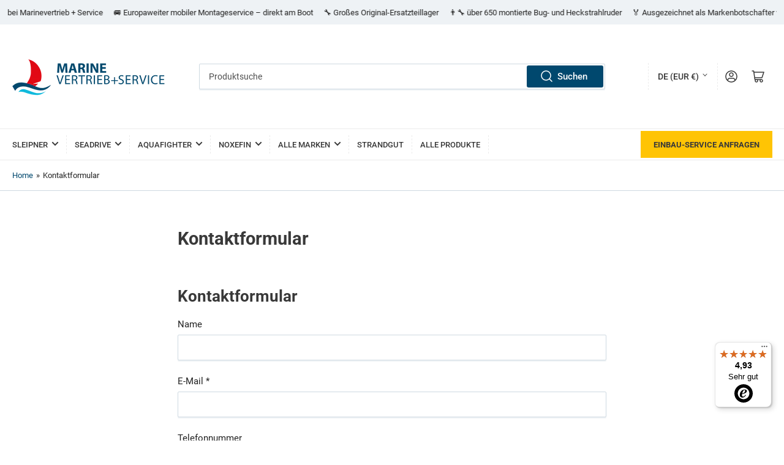

--- FILE ---
content_type: text/html; charset=utf-8
request_url: https://marinevertrieb.com/pages/kontakt
body_size: 44658
content:
<!doctype html>
<html class="no-js" lang="de">
<head>
   <!-- Added by AVADA Cookies Bar -->
   <script>
   window.AVADA_COOKIES_BAR = window.AVADA_COOKIES_BAR || {};
   window.AVADA_COOKIES_BAR.shopId = 'tAcTAY10rPJ36bMBPdww';
   window.AVADA_COOKIES_BAR.status = false;
   AVADA_COOKIES_BAR ={"theme":"basic","message":"Diese Website verwendet Cookies, um Ihnen eine optimale Nutzung zu ermöglichen.","showPrivacyPolicy":true,"privacyLink":"custom","privacyLinkText":"Mehr erfahren","agreeButtonText":"Einverstanden","denyButtonText":"Ablehnen","showOnCountry":"all","displayType":"float_card","desktopFloatCardPosition":"top_left","desktopPosition":"bottom","mobilePositions":"top","themeName":"Basic","bgColor":"#F8F8F8","messageColor":"#2C332F","agreeBtnTextColor":"#FFFFFF","privacyLinkColor":"#1D1D1D","agreeBtnBgColor":"#00486E","agreeBtnBorder":"#2C332F","iconColor":"#1D1D1D","textFont":"Roboto","denyTextColor":"#1D1D1D","showIcon":true,"advancedSetting":false,"customCss":"","textColor":"#1D1D1D","textAvada":"rgba(29, 29, 29, 0.8)","removeBranding":true,"specificRegions":{"gdpr":false,"lgpd":false,"appi":false,"pipeda":false,"ccpa":false},"customPrivacyLink":"/policies/privacy-policy","iconType":"default_icon","urlIcon":"","displayAfter":"1","optionPolicyLink":"select","textAvadaMobile":"rgba(29, 29, 29, 0.8)","float":"","btnColor":"#F8F8F8","width":"650px","display":"flex","fontStore":[{"value":"Roboto","label":"Roboto"}],"fontWeight":"500","boxShadow":"0px 3px 8px rgba(0, 0, 0, 0.2)","id":"DbNiCa3bK9Oj96x3lOOg","height":"100px","borderColor":"#F1D00A","shopId":"tAcTAY10rPJ36bMBPdww","borderRadius":"32px","textBtnColor":"#1AAC7A"}
 </script>
   <!-- /Added by AVADA Cookies Bar -->

    <!-- Google Tag Manager -->
    <script>(function(w,d,s,l,i){w[l]=w[l]||[];w[l].push({'gtm.start':
    new Date().getTime(),event:'gtm.js'});var f=d.getElementsByTagName(s)[0],
    j=d.createElement(s),dl=l!='dataLayer'?'&l='+l:'';j.async=true;j.src=
    'https://www.googletagmanager.com/gtm.js?id='+i+dl;f.parentNode.insertBefore(j,f);
    })(window,document,'script','dataLayer','GTM-TFS53QM');</script>
    <!-- End Google Tag Manager -->

    <meta name="google-site-verification" content="DQHyMAzofq5U-ziZXWVYcOlgFJImuF8SqGaaxfLLrpQ" />
    <meta name="google-site-verification" content="Y_R-WxIMJuvg-V2-uMa8jNKzsUu3pO7CdOh3TOX-qg0" />
  
	<meta charset="utf-8">

	<title>
		Kontaktformular
 &ndash; Marinevertrieb</title>

	

	


<meta property="og:site_name" content="Marinevertrieb">
<meta property="og:url" content="https://marinevertrieb.com/pages/kontakt">
<meta property="og:title" content="Kontaktformular">
<meta property="og:type" content="website">
<meta property="og:description" content="Europaweiter Einbauservice für Bug- und Heckschrauben l Wartung &amp; Service l Onlineshop für maritime Produkte &amp; Kompetente Beratung"><meta property="og:image" content="http://marinevertrieb.com/cdn/shop/files/Kein_Titel_1000_x_628_px_3.png?v=1675778375">
	<meta property="og:image:secure_url" content="https://marinevertrieb.com/cdn/shop/files/Kein_Titel_1000_x_628_px_3.png?v=1675778375">
	<meta property="og:image:width" content="1000">
	<meta property="og:image:height" content="628"><meta name="twitter:card" content="summary_large_image">
<meta name="twitter:title" content="Kontaktformular">
<meta name="twitter:description" content="Europaweiter Einbauservice für Bug- und Heckschrauben l Wartung &amp; Service l Onlineshop für maritime Produkte &amp; Kompetente Beratung">


	<meta name="viewport" content="width=device-width, initial-scale=1">
	<link rel="canonical" href="https://marinevertrieb.com/pages/kontakt">

	<link rel="preconnect" href="//cdn.shopify.com" crossorigin>

	
		<link rel="preconnect" href="//fonts.shopifycdn.com" crossorigin>
	

	
		<link rel="preload" as="font" href="//marinevertrieb.com/cdn/fonts/roboto/roboto_n4.2019d890f07b1852f56ce63ba45b2db45d852cba.woff2" type="font/woff2" crossorigin>
	
	
		<link rel="preload" as="font" href="//marinevertrieb.com/cdn/fonts/roboto/roboto_n7.f38007a10afbbde8976c4056bfe890710d51dec2.woff2" type="font/woff2" crossorigin>
	

	



<style data-shopify>
	@font-face {
  font-family: Roboto;
  font-weight: 400;
  font-style: normal;
  font-display: swap;
  src: url("//marinevertrieb.com/cdn/fonts/roboto/roboto_n4.2019d890f07b1852f56ce63ba45b2db45d852cba.woff2") format("woff2"),
       url("//marinevertrieb.com/cdn/fonts/roboto/roboto_n4.238690e0007583582327135619c5f7971652fa9d.woff") format("woff");
}

	@font-face {
  font-family: Roboto;
  font-weight: 700;
  font-style: normal;
  font-display: swap;
  src: url("//marinevertrieb.com/cdn/fonts/roboto/roboto_n7.f38007a10afbbde8976c4056bfe890710d51dec2.woff2") format("woff2"),
       url("//marinevertrieb.com/cdn/fonts/roboto/roboto_n7.94bfdd3e80c7be00e128703d245c207769d763f9.woff") format("woff");
}

	@font-face {
  font-family: Roboto;
  font-weight: 400;
  font-style: italic;
  font-display: swap;
  src: url("//marinevertrieb.com/cdn/fonts/roboto/roboto_i4.57ce898ccda22ee84f49e6b57ae302250655e2d4.woff2") format("woff2"),
       url("//marinevertrieb.com/cdn/fonts/roboto/roboto_i4.b21f3bd061cbcb83b824ae8c7671a82587b264bf.woff") format("woff");
}

	@font-face {
  font-family: Roboto;
  font-weight: 700;
  font-style: italic;
  font-display: swap;
  src: url("//marinevertrieb.com/cdn/fonts/roboto/roboto_i7.7ccaf9410746f2c53340607c42c43f90a9005937.woff2") format("woff2"),
       url("//marinevertrieb.com/cdn/fonts/roboto/roboto_i7.49ec21cdd7148292bffea74c62c0df6e93551516.woff") format("woff");
}

	@font-face {
  font-family: Roboto;
  font-weight: 700;
  font-style: normal;
  font-display: swap;
  src: url("//marinevertrieb.com/cdn/fonts/roboto/roboto_n7.f38007a10afbbde8976c4056bfe890710d51dec2.woff2") format("woff2"),
       url("//marinevertrieb.com/cdn/fonts/roboto/roboto_n7.94bfdd3e80c7be00e128703d245c207769d763f9.woff") format("woff");
}

	@font-face {
  font-family: Roboto;
  font-weight: 700;
  font-style: normal;
  font-display: swap;
  src: url("//marinevertrieb.com/cdn/fonts/roboto/roboto_n7.f38007a10afbbde8976c4056bfe890710d51dec2.woff2") format("woff2"),
       url("//marinevertrieb.com/cdn/fonts/roboto/roboto_n7.94bfdd3e80c7be00e128703d245c207769d763f9.woff") format("woff");
}

	@font-face {
  font-family: Roboto;
  font-weight: 700;
  font-style: italic;
  font-display: swap;
  src: url("//marinevertrieb.com/cdn/fonts/roboto/roboto_i7.7ccaf9410746f2c53340607c42c43f90a9005937.woff2") format("woff2"),
       url("//marinevertrieb.com/cdn/fonts/roboto/roboto_i7.49ec21cdd7148292bffea74c62c0df6e93551516.woff") format("woff");
}

	@font-face {
  font-family: Roboto;
  font-weight: 700;
  font-style: italic;
  font-display: swap;
  src: url("//marinevertrieb.com/cdn/fonts/roboto/roboto_i7.7ccaf9410746f2c53340607c42c43f90a9005937.woff2") format("woff2"),
       url("//marinevertrieb.com/cdn/fonts/roboto/roboto_i7.49ec21cdd7148292bffea74c62c0df6e93551516.woff") format("woff");
}

@font-face {
  font-family: Roboto;
  font-weight: 500;
  font-style: normal;
  font-display: swap;
  src: url("//marinevertrieb.com/cdn/fonts/roboto/roboto_n5.250d51708d76acbac296b0e21ede8f81de4e37aa.woff2") format("woff2"),
       url("//marinevertrieb.com/cdn/fonts/roboto/roboto_n5.535e8c56f4cbbdea416167af50ab0ff1360a3949.woff") format("woff");
}

:root {
		--page-width: 146rem;
		--spacing-base-1: 2rem;

		--grid-desktop-horizontal-spacing: 20px;
		--grid-desktop-vertical-spacing: 20px;
		--grid-mobile-horizontal-spacing: 15px;
		--grid-mobile-vertical-spacing: 15px;

		--border-radius-base: 2px;
		--buttons-radius: 2px;
		--inputs-radius: 2px;
		--inputs-border-width: 1px;
		--inputs-border-opacity: .2;

		--color-base-white: #fff;
		--color-product-review-star: #ffc700;
		--color-base-text: 35, 35, 35;
		--color-base-text-alt: 57, 57, 57;
		--color-base-border: 206, 217, 225;
		--color-base-background-1: 255, 255, 255;
		--color-base-background-2: 206, 217, 225;
		--color-base-accent-1: 0, 72, 110;
		--color-base-accent-1-text: 255, 255, 255;
		--color-base-accent-2: 0, 72, 110;
		--color-base-accent-2-text: 57, 57, 57;
		--color-base-accent-3: 255, 255, 255;
		--color-base-accent-3-text: 57, 57, 57;

		--color-sale: rgba(202, 65, 65, 1.0);
		--color-sale-background: #f1cdcd;
		--color-error: rgba(146, 44, 44, 1.0);
		--color-error-background: #f7e5e5;
		--color-success: rgba(51, 114, 57, 1.0);
		--color-success-background: #ddf0df;
		--color-warning: rgba(189, 107, 27, 1.0);
		--color-warning-background: #f8e1cb;

		--font-body-family: Roboto, sans-serif;
		--font-body-style: normal;
		--font-body-weight: 400;
		--font-bolder-weight: 500;

		--font-heading-family: Roboto, sans-serif;
		--font-heading-style: normal;
		--font-heading-weight: 700;

		--font-body-scale: 1.0;
		--font-heading-scale: 1.1;
	}
</style>


	<link href="//marinevertrieb.com/cdn/shop/t/2/assets/base.css?v=15441515227106511271663171874" rel="stylesheet" type="text/css" media="all" />
    <link href="//marinevertrieb.com/cdn/shop/t/2/assets/custom.css?v=184180348697057134511724333841" rel="stylesheet" type="text/css" media="all" />

	<script src="//marinevertrieb.com/cdn/shop/t/2/assets/scripts.js?v=165497463695003938161742837965" defer="defer"></script>

	
		<link rel="icon" type="image/png" href="//marinevertrieb.com/cdn/shop/files/Design_ohne_Titel_mvt-removebg-preview.png?crop=center&height=32&v=1660638985&width=32">
	

	<script>window.performance && window.performance.mark && window.performance.mark('shopify.content_for_header.start');</script><meta name="google-site-verification" content="Y_R-WxIMJuvg-V2-uMa8jNKzsUu3pO7CdOh3TOX-qg0">
<meta id="shopify-digital-wallet" name="shopify-digital-wallet" content="/62122983598/digital_wallets/dialog">
<meta name="shopify-checkout-api-token" content="b277c8a1a973e02e0890737fa2375e35">
<meta id="in-context-paypal-metadata" data-shop-id="62122983598" data-venmo-supported="false" data-environment="production" data-locale="de_DE" data-paypal-v4="true" data-currency="EUR">
<script async="async" src="/checkouts/internal/preloads.js?locale=de-DE"></script>
<link rel="preconnect" href="https://shop.app" crossorigin="anonymous">
<script async="async" src="https://shop.app/checkouts/internal/preloads.js?locale=de-DE&shop_id=62122983598" crossorigin="anonymous"></script>
<script id="apple-pay-shop-capabilities" type="application/json">{"shopId":62122983598,"countryCode":"DE","currencyCode":"EUR","merchantCapabilities":["supports3DS"],"merchantId":"gid:\/\/shopify\/Shop\/62122983598","merchantName":"Marinevertrieb","requiredBillingContactFields":["postalAddress","email"],"requiredShippingContactFields":["postalAddress","email"],"shippingType":"shipping","supportedNetworks":["visa","maestro","masterCard","amex"],"total":{"type":"pending","label":"Marinevertrieb","amount":"1.00"},"shopifyPaymentsEnabled":true,"supportsSubscriptions":true}</script>
<script id="shopify-features" type="application/json">{"accessToken":"b277c8a1a973e02e0890737fa2375e35","betas":["rich-media-storefront-analytics"],"domain":"marinevertrieb.com","predictiveSearch":true,"shopId":62122983598,"locale":"de"}</script>
<script>var Shopify = Shopify || {};
Shopify.shop = "marinevertrieb.myshopify.com";
Shopify.locale = "de";
Shopify.currency = {"active":"EUR","rate":"1.0"};
Shopify.country = "DE";
Shopify.theme = {"name":"Athens","id":130529624238,"schema_name":"Athens","schema_version":"1.3.0","theme_store_id":1608,"role":"main"};
Shopify.theme.handle = "null";
Shopify.theme.style = {"id":null,"handle":null};
Shopify.cdnHost = "marinevertrieb.com/cdn";
Shopify.routes = Shopify.routes || {};
Shopify.routes.root = "/";</script>
<script type="module">!function(o){(o.Shopify=o.Shopify||{}).modules=!0}(window);</script>
<script>!function(o){function n(){var o=[];function n(){o.push(Array.prototype.slice.apply(arguments))}return n.q=o,n}var t=o.Shopify=o.Shopify||{};t.loadFeatures=n(),t.autoloadFeatures=n()}(window);</script>
<script>
  window.ShopifyPay = window.ShopifyPay || {};
  window.ShopifyPay.apiHost = "shop.app\/pay";
  window.ShopifyPay.redirectState = null;
</script>
<script id="shop-js-analytics" type="application/json">{"pageType":"page"}</script>
<script defer="defer" async type="module" src="//marinevertrieb.com/cdn/shopifycloud/shop-js/modules/v2/client.init-shop-cart-sync_e98Ab_XN.de.esm.js"></script>
<script defer="defer" async type="module" src="//marinevertrieb.com/cdn/shopifycloud/shop-js/modules/v2/chunk.common_Pcw9EP95.esm.js"></script>
<script defer="defer" async type="module" src="//marinevertrieb.com/cdn/shopifycloud/shop-js/modules/v2/chunk.modal_CzmY4ZhL.esm.js"></script>
<script type="module">
  await import("//marinevertrieb.com/cdn/shopifycloud/shop-js/modules/v2/client.init-shop-cart-sync_e98Ab_XN.de.esm.js");
await import("//marinevertrieb.com/cdn/shopifycloud/shop-js/modules/v2/chunk.common_Pcw9EP95.esm.js");
await import("//marinevertrieb.com/cdn/shopifycloud/shop-js/modules/v2/chunk.modal_CzmY4ZhL.esm.js");

  window.Shopify.SignInWithShop?.initShopCartSync?.({"fedCMEnabled":true,"windoidEnabled":true});

</script>
<script>
  window.Shopify = window.Shopify || {};
  if (!window.Shopify.featureAssets) window.Shopify.featureAssets = {};
  window.Shopify.featureAssets['shop-js'] = {"shop-cart-sync":["modules/v2/client.shop-cart-sync_DazCVyJ3.de.esm.js","modules/v2/chunk.common_Pcw9EP95.esm.js","modules/v2/chunk.modal_CzmY4ZhL.esm.js"],"init-fed-cm":["modules/v2/client.init-fed-cm_D0AulfmK.de.esm.js","modules/v2/chunk.common_Pcw9EP95.esm.js","modules/v2/chunk.modal_CzmY4ZhL.esm.js"],"shop-cash-offers":["modules/v2/client.shop-cash-offers_BISyWFEA.de.esm.js","modules/v2/chunk.common_Pcw9EP95.esm.js","modules/v2/chunk.modal_CzmY4ZhL.esm.js"],"shop-login-button":["modules/v2/client.shop-login-button_D_c1vx_E.de.esm.js","modules/v2/chunk.common_Pcw9EP95.esm.js","modules/v2/chunk.modal_CzmY4ZhL.esm.js"],"pay-button":["modules/v2/client.pay-button_CHADzJ4g.de.esm.js","modules/v2/chunk.common_Pcw9EP95.esm.js","modules/v2/chunk.modal_CzmY4ZhL.esm.js"],"shop-button":["modules/v2/client.shop-button_CQnD2U3v.de.esm.js","modules/v2/chunk.common_Pcw9EP95.esm.js","modules/v2/chunk.modal_CzmY4ZhL.esm.js"],"avatar":["modules/v2/client.avatar_BTnouDA3.de.esm.js"],"init-windoid":["modules/v2/client.init-windoid_CmA0-hrC.de.esm.js","modules/v2/chunk.common_Pcw9EP95.esm.js","modules/v2/chunk.modal_CzmY4ZhL.esm.js"],"init-shop-for-new-customer-accounts":["modules/v2/client.init-shop-for-new-customer-accounts_BCzC_Mib.de.esm.js","modules/v2/client.shop-login-button_D_c1vx_E.de.esm.js","modules/v2/chunk.common_Pcw9EP95.esm.js","modules/v2/chunk.modal_CzmY4ZhL.esm.js"],"init-shop-email-lookup-coordinator":["modules/v2/client.init-shop-email-lookup-coordinator_DYzOit4u.de.esm.js","modules/v2/chunk.common_Pcw9EP95.esm.js","modules/v2/chunk.modal_CzmY4ZhL.esm.js"],"init-shop-cart-sync":["modules/v2/client.init-shop-cart-sync_e98Ab_XN.de.esm.js","modules/v2/chunk.common_Pcw9EP95.esm.js","modules/v2/chunk.modal_CzmY4ZhL.esm.js"],"shop-toast-manager":["modules/v2/client.shop-toast-manager_Bc-1elH8.de.esm.js","modules/v2/chunk.common_Pcw9EP95.esm.js","modules/v2/chunk.modal_CzmY4ZhL.esm.js"],"init-customer-accounts":["modules/v2/client.init-customer-accounts_CqlRHmZs.de.esm.js","modules/v2/client.shop-login-button_D_c1vx_E.de.esm.js","modules/v2/chunk.common_Pcw9EP95.esm.js","modules/v2/chunk.modal_CzmY4ZhL.esm.js"],"init-customer-accounts-sign-up":["modules/v2/client.init-customer-accounts-sign-up_DZmBw6yB.de.esm.js","modules/v2/client.shop-login-button_D_c1vx_E.de.esm.js","modules/v2/chunk.common_Pcw9EP95.esm.js","modules/v2/chunk.modal_CzmY4ZhL.esm.js"],"shop-follow-button":["modules/v2/client.shop-follow-button_Cx-w7rSq.de.esm.js","modules/v2/chunk.common_Pcw9EP95.esm.js","modules/v2/chunk.modal_CzmY4ZhL.esm.js"],"checkout-modal":["modules/v2/client.checkout-modal_Djjmh8qM.de.esm.js","modules/v2/chunk.common_Pcw9EP95.esm.js","modules/v2/chunk.modal_CzmY4ZhL.esm.js"],"shop-login":["modules/v2/client.shop-login_DMZMgoZf.de.esm.js","modules/v2/chunk.common_Pcw9EP95.esm.js","modules/v2/chunk.modal_CzmY4ZhL.esm.js"],"lead-capture":["modules/v2/client.lead-capture_SqejaEd8.de.esm.js","modules/v2/chunk.common_Pcw9EP95.esm.js","modules/v2/chunk.modal_CzmY4ZhL.esm.js"],"payment-terms":["modules/v2/client.payment-terms_DUeEqFTJ.de.esm.js","modules/v2/chunk.common_Pcw9EP95.esm.js","modules/v2/chunk.modal_CzmY4ZhL.esm.js"]};
</script>
<script>(function() {
  var isLoaded = false;
  function asyncLoad() {
    if (isLoaded) return;
    isLoaded = true;
    var urls = ["https:\/\/tseish-app.connect.trustedshops.com\/esc.js?apiBaseUrl=aHR0cHM6Ly90c2Vpc2gtYXBwLmNvbm5lY3QudHJ1c3RlZHNob3BzLmNvbQ==\u0026instanceId=bWFyaW5ldmVydHJpZWIubXlzaG9waWZ5LmNvbQ==\u0026shop=marinevertrieb.myshopify.com"];
    for (var i = 0; i < urls.length; i++) {
      var s = document.createElement('script');
      s.type = 'text/javascript';
      s.async = true;
      s.src = urls[i];
      var x = document.getElementsByTagName('script')[0];
      x.parentNode.insertBefore(s, x);
    }
  };
  if(window.attachEvent) {
    window.attachEvent('onload', asyncLoad);
  } else {
    window.addEventListener('load', asyncLoad, false);
  }
})();</script>
<script id="__st">var __st={"a":62122983598,"offset":3600,"reqid":"1d73962d-a530-4db0-bd4e-6d565a2a9ba8-1769147526","pageurl":"marinevertrieb.com\/pages\/kontakt","s":"pages-89609535662","u":"0ed5b3f698b5","p":"page","rtyp":"page","rid":89609535662};</script>
<script>window.ShopifyPaypalV4VisibilityTracking = true;</script>
<script id="captcha-bootstrap">!function(){'use strict';const t='contact',e='account',n='new_comment',o=[[t,t],['blogs',n],['comments',n],[t,'customer']],c=[[e,'customer_login'],[e,'guest_login'],[e,'recover_customer_password'],[e,'create_customer']],r=t=>t.map((([t,e])=>`form[action*='/${t}']:not([data-nocaptcha='true']) input[name='form_type'][value='${e}']`)).join(','),a=t=>()=>t?[...document.querySelectorAll(t)].map((t=>t.form)):[];function s(){const t=[...o],e=r(t);return a(e)}const i='password',u='form_key',d=['recaptcha-v3-token','g-recaptcha-response','h-captcha-response',i],f=()=>{try{return window.sessionStorage}catch{return}},m='__shopify_v',_=t=>t.elements[u];function p(t,e,n=!1){try{const o=window.sessionStorage,c=JSON.parse(o.getItem(e)),{data:r}=function(t){const{data:e,action:n}=t;return t[m]||n?{data:e,action:n}:{data:t,action:n}}(c);for(const[e,n]of Object.entries(r))t.elements[e]&&(t.elements[e].value=n);n&&o.removeItem(e)}catch(o){console.error('form repopulation failed',{error:o})}}const l='form_type',E='cptcha';function T(t){t.dataset[E]=!0}const w=window,h=w.document,L='Shopify',v='ce_forms',y='captcha';let A=!1;((t,e)=>{const n=(g='f06e6c50-85a8-45c8-87d0-21a2b65856fe',I='https://cdn.shopify.com/shopifycloud/storefront-forms-hcaptcha/ce_storefront_forms_captcha_hcaptcha.v1.5.2.iife.js',D={infoText:'Durch hCaptcha geschützt',privacyText:'Datenschutz',termsText:'Allgemeine Geschäftsbedingungen'},(t,e,n)=>{const o=w[L][v],c=o.bindForm;if(c)return c(t,g,e,D).then(n);var r;o.q.push([[t,g,e,D],n]),r=I,A||(h.body.append(Object.assign(h.createElement('script'),{id:'captcha-provider',async:!0,src:r})),A=!0)});var g,I,D;w[L]=w[L]||{},w[L][v]=w[L][v]||{},w[L][v].q=[],w[L][y]=w[L][y]||{},w[L][y].protect=function(t,e){n(t,void 0,e),T(t)},Object.freeze(w[L][y]),function(t,e,n,w,h,L){const[v,y,A,g]=function(t,e,n){const i=e?o:[],u=t?c:[],d=[...i,...u],f=r(d),m=r(i),_=r(d.filter((([t,e])=>n.includes(e))));return[a(f),a(m),a(_),s()]}(w,h,L),I=t=>{const e=t.target;return e instanceof HTMLFormElement?e:e&&e.form},D=t=>v().includes(t);t.addEventListener('submit',(t=>{const e=I(t);if(!e)return;const n=D(e)&&!e.dataset.hcaptchaBound&&!e.dataset.recaptchaBound,o=_(e),c=g().includes(e)&&(!o||!o.value);(n||c)&&t.preventDefault(),c&&!n&&(function(t){try{if(!f())return;!function(t){const e=f();if(!e)return;const n=_(t);if(!n)return;const o=n.value;o&&e.removeItem(o)}(t);const e=Array.from(Array(32),(()=>Math.random().toString(36)[2])).join('');!function(t,e){_(t)||t.append(Object.assign(document.createElement('input'),{type:'hidden',name:u})),t.elements[u].value=e}(t,e),function(t,e){const n=f();if(!n)return;const o=[...t.querySelectorAll(`input[type='${i}']`)].map((({name:t})=>t)),c=[...d,...o],r={};for(const[a,s]of new FormData(t).entries())c.includes(a)||(r[a]=s);n.setItem(e,JSON.stringify({[m]:1,action:t.action,data:r}))}(t,e)}catch(e){console.error('failed to persist form',e)}}(e),e.submit())}));const S=(t,e)=>{t&&!t.dataset[E]&&(n(t,e.some((e=>e===t))),T(t))};for(const o of['focusin','change'])t.addEventListener(o,(t=>{const e=I(t);D(e)&&S(e,y())}));const B=e.get('form_key'),M=e.get(l),P=B&&M;t.addEventListener('DOMContentLoaded',(()=>{const t=y();if(P)for(const e of t)e.elements[l].value===M&&p(e,B);[...new Set([...A(),...v().filter((t=>'true'===t.dataset.shopifyCaptcha))])].forEach((e=>S(e,t)))}))}(h,new URLSearchParams(w.location.search),n,t,e,['guest_login'])})(!0,!0)}();</script>
<script integrity="sha256-4kQ18oKyAcykRKYeNunJcIwy7WH5gtpwJnB7kiuLZ1E=" data-source-attribution="shopify.loadfeatures" defer="defer" src="//marinevertrieb.com/cdn/shopifycloud/storefront/assets/storefront/load_feature-a0a9edcb.js" crossorigin="anonymous"></script>
<script crossorigin="anonymous" defer="defer" src="//marinevertrieb.com/cdn/shopifycloud/storefront/assets/shopify_pay/storefront-65b4c6d7.js?v=20250812"></script>
<script data-source-attribution="shopify.dynamic_checkout.dynamic.init">var Shopify=Shopify||{};Shopify.PaymentButton=Shopify.PaymentButton||{isStorefrontPortableWallets:!0,init:function(){window.Shopify.PaymentButton.init=function(){};var t=document.createElement("script");t.src="https://marinevertrieb.com/cdn/shopifycloud/portable-wallets/latest/portable-wallets.de.js",t.type="module",document.head.appendChild(t)}};
</script>
<script data-source-attribution="shopify.dynamic_checkout.buyer_consent">
  function portableWalletsHideBuyerConsent(e){var t=document.getElementById("shopify-buyer-consent"),n=document.getElementById("shopify-subscription-policy-button");t&&n&&(t.classList.add("hidden"),t.setAttribute("aria-hidden","true"),n.removeEventListener("click",e))}function portableWalletsShowBuyerConsent(e){var t=document.getElementById("shopify-buyer-consent"),n=document.getElementById("shopify-subscription-policy-button");t&&n&&(t.classList.remove("hidden"),t.removeAttribute("aria-hidden"),n.addEventListener("click",e))}window.Shopify?.PaymentButton&&(window.Shopify.PaymentButton.hideBuyerConsent=portableWalletsHideBuyerConsent,window.Shopify.PaymentButton.showBuyerConsent=portableWalletsShowBuyerConsent);
</script>
<script data-source-attribution="shopify.dynamic_checkout.cart.bootstrap">document.addEventListener("DOMContentLoaded",(function(){function t(){return document.querySelector("shopify-accelerated-checkout-cart, shopify-accelerated-checkout")}if(t())Shopify.PaymentButton.init();else{new MutationObserver((function(e,n){t()&&(Shopify.PaymentButton.init(),n.disconnect())})).observe(document.body,{childList:!0,subtree:!0})}}));
</script>
<link id="shopify-accelerated-checkout-styles" rel="stylesheet" media="screen" href="https://marinevertrieb.com/cdn/shopifycloud/portable-wallets/latest/accelerated-checkout-backwards-compat.css" crossorigin="anonymous">
<style id="shopify-accelerated-checkout-cart">
        #shopify-buyer-consent {
  margin-top: 1em;
  display: inline-block;
  width: 100%;
}

#shopify-buyer-consent.hidden {
  display: none;
}

#shopify-subscription-policy-button {
  background: none;
  border: none;
  padding: 0;
  text-decoration: underline;
  font-size: inherit;
  cursor: pointer;
}

#shopify-subscription-policy-button::before {
  box-shadow: none;
}

      </style>

<script>window.performance && window.performance.mark && window.performance.mark('shopify.content_for_header.end');</script>

	<script>
		document.documentElement.className = document.documentElement.className.replace('no-js', 'js');
		if (Shopify.designMode) {
			document.documentElement.classList.add('shopify-design-mode');
		}
	</script><!-- BEGIN app block: shopify://apps/consentmo-gdpr/blocks/gdpr_cookie_consent/4fbe573f-a377-4fea-9801-3ee0858cae41 -->


<!-- END app block --><!-- BEGIN app block: shopify://apps/ta-banner-pop-up/blocks/bss-banner-popup/2db47c8b-7637-4260-aa84-586b08e92aea --><script id='bss-banner-config-data'>
	if(typeof BSS_BP == "undefined") {
	  window.BSS_BP = {
	  	app_id: "155531739137",
			shop_id: "7917",
			is_watermark: "false",
			customer: null,
			shopDomain: "marinevertrieb.myshopify.com",
			storefrontAccessToken: "43345e3b7f2c7db0a05ea44065f20095",
			popup: {
				configs: [],
			},
			banner: {
				configs: []
			},
			window_popup: {
				configs: []
			},
			popupSettings: {
				delay_time: 2,
				gap_time: 3,
			},
			page_type: "page",
			productPageId: "",
			collectionPageId: "",
			noImageAvailableImgUrl: "https://cdn.shopify.com/extensions/019be39c-26bc-70cb-9df2-da14e0227514/banner-popup-tae-332/assets/no-image-available.png",
			currentLocale: {
				name: "Deutsch",
				primary: true,
				iso_code: "de",
			},
			country: {
				name: "Deutschland",
				iso_code: "DE",
				currencySymbol: "€",
				market_id: "20437205166",
			},
			is_locked: false,
			partner_development: false,
			excluded_ips: '[]',
		}
		Object.defineProperty(BSS_BP, 'plan_code', {
			enumerable: false,
			configurable: false,
			writable: false,
			value: "free",
		});
		Object.defineProperty(BSS_BP, 'is_exceed_quota', {
			enumerable: false,
			configurable: false,
			writable: false,
			value: "",
		});
		Object.defineProperty(BSS_BP, 'is_legacy', {
			enumerable: false,
			configurable: false,
			writable: false,
			value: "true",
		});
	}
</script>


	<link fetchpriority="high" rel="preload" as="script" href=https://cdn.shopify.com/extensions/019be39c-26bc-70cb-9df2-da14e0227514/banner-popup-tae-332/assets/bss.bp.shared.js />
	<!-- BEGIN app snippet: window-popup-config --><!-- BSS Preload window popup image --><link href='https://cdn.shopify.com/s/files/1/0621/2298/3598/files/app-bss-banner-popup_d8857620-c713-4461-83a5-901f2aa1987c_Logo-boot-2010.jpg?v=1768601403' as='image' rel="preload" fetchpriority='high' /><!-- Preload script -->
  
    <link rel="preload" href="https://cdn.shopify.com/extensions/019be39c-26bc-70cb-9df2-da14e0227514/banner-popup-tae-332/assets/bss.bp.window-popup.js" as="script">
  

	<script id="bss-window-popup-config" type="application/json">
    {"configs":[{"id":16872,"shop_id":7917,"type":2,"priority":1,"enable":true,"name":"New Announcement Popup","device":"desktop,mobile","countries":"","enable_allowed_countries":false,"country_type":0,"exclude_countries":{"type":0,"countries":[]},"customer_type":0,"excl_customer_type":0,"excl_specific_page_stt":false,"customer_ids":"","customer_tags":"","excl_customer_ids":"","excl_customer_tags":"","pages":"all","specific_page":"","excl_specific_page":"","enable_language":false,"allowed_languages":"","enable_to_date":true,"enable_visibility_date":false,"enable_fixed_time":false,"from_date":"2026-01-16T22:00:41.000Z","to_date":"2026-01-16T22:00:41.000Z","fixed_time":"{}","custom_css":"","product_type":0,"excl_product_type":0,"product_ids":"","collections":"","tags":"","excl_product_ids":"","excl_tags":"","collection_type":0,"collection_ids":"","excl_product_collections":"","delay_type":0,"delay_time":0,"added_to_cart_items":[],"button_selectors":"","delay_time_seconds":0,"show_again_type":2,"show_again_time":0,"is_deleted":false,"selected_markets":{"list":[],"enable":false},"created_at":"2026-01-16T22:10:03.269Z","updated_at":"2026-01-16T22:35:09.994Z","window_popup":{"id":8756,"popup_id":16872,"template":0,"content_text":{"text":"\u003cp style=\"font-size: 13px; text-align: center\"\u003e\u003cspan style=\"font-size: 24px\"\u003e\u003cstrong class=\"bold\"\u003eMESSE\u003c\/strong\u003e-SPECIAL\u003c\/span\u003e\u003c\/p\u003e\u003cp style=\"font-size: 13px; text-align: center\"\u003e\u003cspan style=\"color: rgb(0, 72, 110); font-size: 20px\"\u003e\u003cstrong class=\"bold\"\u003e12% Rabatt\u003c\/strong\u003e\u003c\/span\u003e\u003c\/p\u003e","button":"\u003cp style=\"font-size: 13px;\"\u003eMIT RABATT EINKAUFEN\u003c\/p\u003e","sub_text":"\u003cp style=\"font-size: 13px; text-align: center\"\u003e\u003cspan style=\"font-size: 14px\"\u003eWir sind auf der \u003cstrong class=\"bold\"\u003eboot 2026\u003c\/strong\u003e! Als Messe-Special erhalten Sie aktuell \u003cstrong class=\"bold\"\u003e12% Messe-Rabatt\u003c\/strong\u003e in unserem Shop – bis zum Messe-Ende am 25. Januar\u003c\/span\u003e\u003c\/p\u003e"},"content_order":"text,sub_text,button","image_settings":{"size":50,"position":"right","image_url":"https:\/\/cdn.shopify.com\/s\/files\/1\/0621\/2298\/3598\/files\/app-bss-banner-popup_d8857620-c713-4461-83a5-901f2aa1987c_Logo-boot-2010.jpg?v=1768601403","show_on_mb":true,"image_url_s3":"https:\/\/production-banner-bucket.s3.us-east-2.amazonaws.com\/bss_bp\/customer_images\/7917\/d8857620-c713-4461-83a5-901f2aa1987c_Logo-boot-2010.jpg"},"max_width":578,"height_type":0,"height":390,"element_gap":20,"overlay":40,"padding":"35px 35px 35px 35px","border_radius":"16px 16px 16px 16px","border_style":0,"border_width":"0px 0px 0px 0px","border_color":"#000000","bg_type":0,"bg_color":"#ffffff","bg_opacity":100,"bg_gradient":"{\"color1\":\"#FF6162\",\"color2\":\"#FF9766\"}","bg_preset":0,"bg_img_url_cdn":"","bg_img_url_s3":"","bg_img_path_name":"","bg_size":"auto","font_family":"","font_url":"","font_url_cdn":null,"text_color":{},"btn_settings":{"url":"","padding":"8px 8px 8px 8px","act_type":3,"animation":4,"btn_color":"#00486e","btn_style":"2","full_width":false,"success_url":"","target_blank":false,"btn_txt_color":"#FFFFFF","success_btn_type":0,"success_target_blank":false,"enable_after_click_button":false},"close_btn_settings":{"bg_color":"#E5E5E5","x_icon_color":"#000000","hide_close_btn":false},"coupon_settings":{"bg_color":"#000000","animation":0,"font_size":14,"full_width":false,"text_color":"#000000","discount_id":"","border_style":7,"coupon_source":0},"form_structure":null,"email_integrations":{"klaviyo":{"listId":"","enabled":false},"shopify":{"tags":"BSSpopup","enabled":true}},"success_config":{"order":["text","sub_text","copyable_coupon","button"],"font_url":"","btn_style":{"padding":"8px 8px 8px 8px","animation":0,"btn_color":"#000000","btn_style":"2","full_width":true,"btn_txt_color":"#FFFFFF"},"discount_id":"","font_family":"","content_text":{"text":"\u003cp style=\"text-align: center\"\u003e\u003cspan style=\"font-size: 24px\"\u003e\u003cstrong\u003eTHANK YOU!\u003c\/strong\u003e\u003c\/span\u003e\u003c\/p\u003e","button":"\u003cp style=\"text-align: center\"\u003e\u003cspan style=\"font-size: 16px\"\u003e\u003cstrong\u003eContinue shopping\u003c\/strong\u003e\u003c\/span\u003e\u003c\/p\u003e","sub_text":"\u003cp style=\"text-align: center\"\u003e\u003cspan style=\"font-size: 16px\"\u003eUse the code below to get your welcome discount:\u003c\/span\u003e\u003c\/p\u003e","countdown":{"countdown_type":0,"countdown_daily":"{\"from_time\":\"00:00\",\"to_time\":\"23:59\"}","trans_countdown":"{\"day\":\"Days\",\"hours\":\"Hrs\",\"minute\":\"Mins\",\"second\":\"Secs\"}","countdown_end_time":"Sat Jan 17 2026 11:10:00 GMT+0100 (Mitteleuropäische Normalzeit)","countdown_interval":{"start_time":"Fri Jan 16 2026 23:10:00 GMT+0100 (Mitteleuropäische Normalzeit)","break_length":{"days":31,"hours":0,"minutes":0},"countdown_length":{"days":31,"hours":0,"minutes":0}},"countdown_evergreen":{"days":0,"hours":0,"minutes":15},"countdown_start_time":"Fri Jan 16 2026 23:10:00 GMT+0100 (Mitteleuropäische Normalzeit)"},"copyable_coupon":""},"font_url_cdn":"","coupon_source":1},"countdown_style":{"digit_style":"0","timer_color":"{\"background\":\"#000000\",\"text\":\"#000000\",\"number\":\"#fff\",\"border\":\"#ff3f3f\",\"flipLine\":\"#000\",\"accentColor\":\"#FF3366\"}","act_timer_end":1,"countdown_format":"dd:hh:mm:ss","countdown_position":"center","font_size_countdown":20},"tease_config":{"type":3,"content":"\u003cp\u003e\u003cspan style=\"color: #FFFFFF; font-size: 14px\"\u003eDon’t Miss Out 🎁\u003c\/span\u003e\u003c\/p\u003e","bg_color":"#000000","font_url":"","font_family":"","show_mobile":true,"enable_close":true,"font_url_cdn":"","show_desktop":true,"mobile_position":3,"desktop_position":3},"disable_backdrop_click":false,"position_config":{"margin_mobile":"20px 20px 20px 20px","margin_desktop":"20px 20px 20px 20px","position_mobile":4,"position_desktop":4},"auto_apply_discount":false,"countdown_success_style":null,"selected_template":{"preset":"CLASSIC","customize":true},"section_style":{}}}],"dictionary":null}
  </script>

  <script>
    const bssWindowPopupConfig = document.querySelector("script#bss-window-popup-config");
    const parsedWPConfig = JSON.parse(bssWindowPopupConfig.textContent)  
    BSS_BP.window_popup.configs = parsedWPConfig.configs;
    BSS_BP.window_popup.dictionary = parsedWPConfig.dictionary || {};
  </script><!-- END app snippet -->
	<!-- BEGIN app snippet: banner-config --><!-- BSS Preload banner image --><!-- BSS Preload banner font --><link href='https://cdn.shopify.com/s/files/1/0621/2298/3598/files/Roboto_14f54f07-4377-47fc-b7b8-70a2b6717afe.ttf?v=1747768211' as='font' rel="preload" type="font/woff2" fetchpriority="low" crossorigin="anonymous"><!-- Preload script -->
  
    <link rel="preload" as="script" href="https://cdn.shopify.com/extensions/019be39c-26bc-70cb-9df2-da14e0227514/banner-popup-tae-332/assets/bss.bp.banner.js" />
  

  <script id="bss-banner-config" type="application/json">
    {"configs":[{"id":7141,"shop_id":7917,"banner_type":2,"name":"Standard Banner","priority":1,"enable":true,"position":0,"customer_type":0,"product_type":0,"excl_product_type":0,"excl_customer_type":0,"enable_allowed_countries":false,"enable_fixed_time":false,"enable_visibility_date":false,"close_button":false,"is_fixed":false,"countries":"","country_type":0,"exclude_countries":null,"fixed_time":"{}","from_date":"2025-04-04T16:00:33.000Z","to_date":"2025-04-04T16:00:33.000Z","enable_to_date":true,"customer_ids":"","customer_tags":"","collections":"","product_ids":"","tags":"","excl_customer_ids":"","excl_customer_tags":"","excl_product_ids":"","excl_tags":"","pages":"all","specific_pages":"","enable_excl_pages":false,"excl_pages":"","show_device":"desktop","btn_close_color":"#232323","show_arrow":false,"btn_arrow_color":"#ffffff","enable_language":false,"allowed_languages":"","custom_css":"","delay_type":0,"delay_time":0,"delay_time_seconds":0,"show_again_type":0,"show_again_time":0,"collection_type":0,"collection_ids":"","excl_product_collections":"","is_deleted":false,"created_at":"2025-04-04T16:03:15.054Z","updated_at":"2026-01-16T16:22:56.617Z","email_integrations":{"shopify":{"tags":"BSSbanner","enabled":true}},"multi_config":null,"added_to_cart_items":null,"font_scale_enabled":false,"font_scale":0,"selected_markets":null,"banner_templates":[{"id":7125,"banner_id":7141,"template":0,"banner_text":"[{\"type\":1,\"content\":\"https:\/\/shopify-production-sale-pop-up.s3.us-east-1.amazonaws.com\/bss_bp\/customer_images\/7917\/f6a1f3af-edb1-414f-8bcf-3fb654bef177_JupiduuLogoIcon200x200192x192px4.png\",\"size\":22,\"image_url_cdn\":\"https:\/\/cdn.shopify.com\/s\/files\/1\/0621\/2298\/3598\/files\/app-bss-banner-popup_f6a1f3af-edb1-414f-8bcf-3fb654bef177_JupiduuLogoIcon200x200192x192px4.png?v=1743797292\"},{\"type\":0,\"content\":\"Willkommen bei Marinevertrieb + Service\",\"size\":14,\"image_url_cdn\":\"\"},{\"type\":0,\"content\":\"🚐 Europaweiter mobiler Montageservice – direkt am Boot\",\"size\":14,\"image_url_cdn\":\"\"},{\"type\":0,\"content\":\"🔧 Großes Original-Ersatzteillager\",\"size\":14,\"image_url_cdn\":\"\"},{\"type\":0,\"content\":\"👨‍🔧 über 650 montierte Bug- und Heckstrahlruder\",\"size\":14,\"image_url_cdn\":\"\"},{\"type\":0,\"content\":\"🏅 Ausgezeichnet als Markenbotschafter von Sleipner®\",\"size\":14,\"image_url_cdn\":\"\"},{\"type\":0,\"content\":\"📦 Ausgewählte Marineprodukte\",\"size\":14,\"image_url_cdn\":\"\"},{\"type\":0,\"content\":\"💬 Seit 2001 kompetenter Ansprechpartner für Bootseigner, Werften und Händler\",\"size\":14,\"image_url_cdn\":\"\"},{\"type\":0,\"content\":\"⭐ Experte für die Nachrüstung von Sleipner® Vector Fins™\",\"size\":14,\"image_url_cdn\":\"\"}]","clickable":false,"redirect_url":null,"bg_type":0,"bg_color":"#ced9e1","bg_opacity":35,"bg_gradient":"{\"color1\":\"#00486e\",\"color2\":\"#0db9dd\"}","bg_preset":0,"bg_img_url_cdn":null,"bg_img_url_s3":"https:\/\/d1d838qvki95xf.cloudfront.net\/public\/static\/adminhtml\/banner\/123-geometric-triangles-blue.png","bg_img_path_name":null,"bg_size":null,"text_format":0,"font_color":"#232323","font_size":13,"font_size_button":13,"font_family":"Roboto","font_url":"https:\/\/banner-sale-popup.tech-arms.io\/fonts\/Roboto.ttf","font_url_cdn":"https:\/\/cdn.shopify.com\/s\/files\/1\/0621\/2298\/3598\/files\/Roboto_14f54f07-4377-47fc-b7b8-70a2b6717afe.ttf?v=1747768211","act_type":0,"act_text":"\u003cspan style=\"font-size: 13px\"\u003eSHOP NOW\u003c\/span\u003e","btn_style":2,"act_content_color":"#000000","btn_text_color":"#ffffff","countdown_start_time":"Thu Nov 21 2024 20:09:00 GMT+0100 (Mitteleuropäische Normalzeit)","countdown_end_time":"Sat Apr 05 2025 06:00:33 GMT+0200 (Mitteleuropäische Sommerzeit)","act_timer_end":0,"timer_color":"{\"background\":\"#494949\",\"text\":\"#ffffff\"}","trans_countdown":"{\"day\":\"Days\",\"hours\":\"Hrs\",\"minute\":\"Mins\",\"second\":\"Secs\"}","animation_type":1,"animation_duration":"1.8","animation_hover_pause":true,"font_size_countdown":20,"countdown_type":0,"countdown_format":"dd:hh:mm:ss","countdown_daily":"{\"from_time\":\"00:00\",\"to_time\":\"23:59\"}","countdown_interval":"{\"start_time\":\"Fri Apr 04 2025 18:00:00 GMT+0200 (Mitteleuropäische Sommerzeit)\",\"countdown_length\":{\"days\":31,\"hours\":0,\"minutes\":0},\"break_length\":{\"days\":31,\"hours\":0,\"minutes\":0}}","bg_padding":5,"bg_padding_bottom":5,"bg_padding_left":0,"bg_padding_right":0,"mobile_padding_enabled":false,"mb_bg_padding":"12px 0px 12px 0px","content_gap":17,"font_scale_enabled":false,"font_scale":0,"border_width":"0px 0px 0px 0px","border_radius":"0px 0px 0px 0px","border_style":0,"border_color":"#000000","content_order":"","btn_copy":"{\"text_copy\":\"\",\"success_mess\":\"COPIED ✅\"}","discount_id":"","discount_style":"{\"border\":7,\"background\":\"#ffffff\",\"text_color\":\"#ffffff\",\"font_size\":13}","selected_template":null,"modified_fields":{"act_text":true,"act_type":true,"btn_copy":true,"clickable":true,"banner_text":true,"coupon_code":true,"discount_id":true,"redirect_url":true,"translations":true,"content_order":true,"enable_coupon":true,"free_shipping_goal":true},"enable_coupon":false,"coupon_source":0,"coupon_code":"","btn_settings":null,"countdown_evergreen":null,"digit_style":null,"auto_apply_discount":false,"free_shipping_goal":{},"form_structure":null,"button_styles":null,"slide_config":null,"created_at":"2025-04-04T16:03:15.054Z","updated_at":"2025-04-04T16:03:15.054Z"}]}],"dictionary":null }
  </script>
  <script>
    const bssBannerDataScript = document.querySelector("script#bss-banner-config");
    const parsed = JSON.parse(bssBannerDataScript.textContent)  
    BSS_BP.banner.configs = parsed.configs;
    BSS_BP.banner.dictionary = parsed.dictionary || {};
  </script><!-- END app snippet -->
	<!-- BEGIN app snippet: sale-popup-config --><script id="bss-sale-popup-config" type="application/json">
    {"configs":[],"dictionary":null,"popup_settings":{"delay_time":2,"gap_time":3}}
  </script>

  <script>
    const bssSalePopupConfig = document.querySelector("script#bss-sale-popup-config");
    const parsedSPConfig = JSON.parse(bssSalePopupConfig.textContent)  
    BSS_BP.popup.configs = parsedSPConfig.configs;
    BSS_BP.popup.dictionary = parsedSPConfig.dictionary || {};
    BSS_BP.popupSettings = parsedSPConfig.popup_settings || BSS_BP.popupSettings;
  </script><!-- END app snippet -->


<!-- BEGIN app snippet: support-code -->
<!-- END app snippet -->


	<script
		id='init_script'
		defer
		src='https://cdn.shopify.com/extensions/019be39c-26bc-70cb-9df2-da14e0227514/banner-popup-tae-332/assets/bss.bp.index.js'
	></script>



<!-- END app block --><script src="https://cdn.shopify.com/extensions/60de0b98-b80e-45e9-8a6a-3109ed7982d8/forms-2296/assets/shopify-forms-loader.js" type="text/javascript" defer="defer"></script>
<script src="https://cdn.shopify.com/extensions/019be686-6d6b-7450-94c8-f1d008d39fc2/consentmo-gdpr-593/assets/consentmo_cookie_consent.js" type="text/javascript" defer="defer"></script>
<link href="https://monorail-edge.shopifysvc.com" rel="dns-prefetch">
<script>(function(){if ("sendBeacon" in navigator && "performance" in window) {try {var session_token_from_headers = performance.getEntriesByType('navigation')[0].serverTiming.find(x => x.name == '_s').description;} catch {var session_token_from_headers = undefined;}var session_cookie_matches = document.cookie.match(/_shopify_s=([^;]*)/);var session_token_from_cookie = session_cookie_matches && session_cookie_matches.length === 2 ? session_cookie_matches[1] : "";var session_token = session_token_from_headers || session_token_from_cookie || "";function handle_abandonment_event(e) {var entries = performance.getEntries().filter(function(entry) {return /monorail-edge.shopifysvc.com/.test(entry.name);});if (!window.abandonment_tracked && entries.length === 0) {window.abandonment_tracked = true;var currentMs = Date.now();var navigation_start = performance.timing.navigationStart;var payload = {shop_id: 62122983598,url: window.location.href,navigation_start,duration: currentMs - navigation_start,session_token,page_type: "page"};window.navigator.sendBeacon("https://monorail-edge.shopifysvc.com/v1/produce", JSON.stringify({schema_id: "online_store_buyer_site_abandonment/1.1",payload: payload,metadata: {event_created_at_ms: currentMs,event_sent_at_ms: currentMs}}));}}window.addEventListener('pagehide', handle_abandonment_event);}}());</script>
<script id="web-pixels-manager-setup">(function e(e,d,r,n,o){if(void 0===o&&(o={}),!Boolean(null===(a=null===(i=window.Shopify)||void 0===i?void 0:i.analytics)||void 0===a?void 0:a.replayQueue)){var i,a;window.Shopify=window.Shopify||{};var t=window.Shopify;t.analytics=t.analytics||{};var s=t.analytics;s.replayQueue=[],s.publish=function(e,d,r){return s.replayQueue.push([e,d,r]),!0};try{self.performance.mark("wpm:start")}catch(e){}var l=function(){var e={modern:/Edge?\/(1{2}[4-9]|1[2-9]\d|[2-9]\d{2}|\d{4,})\.\d+(\.\d+|)|Firefox\/(1{2}[4-9]|1[2-9]\d|[2-9]\d{2}|\d{4,})\.\d+(\.\d+|)|Chrom(ium|e)\/(9{2}|\d{3,})\.\d+(\.\d+|)|(Maci|X1{2}).+ Version\/(15\.\d+|(1[6-9]|[2-9]\d|\d{3,})\.\d+)([,.]\d+|)( \(\w+\)|)( Mobile\/\w+|) Safari\/|Chrome.+OPR\/(9{2}|\d{3,})\.\d+\.\d+|(CPU[ +]OS|iPhone[ +]OS|CPU[ +]iPhone|CPU IPhone OS|CPU iPad OS)[ +]+(15[._]\d+|(1[6-9]|[2-9]\d|\d{3,})[._]\d+)([._]\d+|)|Android:?[ /-](13[3-9]|1[4-9]\d|[2-9]\d{2}|\d{4,})(\.\d+|)(\.\d+|)|Android.+Firefox\/(13[5-9]|1[4-9]\d|[2-9]\d{2}|\d{4,})\.\d+(\.\d+|)|Android.+Chrom(ium|e)\/(13[3-9]|1[4-9]\d|[2-9]\d{2}|\d{4,})\.\d+(\.\d+|)|SamsungBrowser\/([2-9]\d|\d{3,})\.\d+/,legacy:/Edge?\/(1[6-9]|[2-9]\d|\d{3,})\.\d+(\.\d+|)|Firefox\/(5[4-9]|[6-9]\d|\d{3,})\.\d+(\.\d+|)|Chrom(ium|e)\/(5[1-9]|[6-9]\d|\d{3,})\.\d+(\.\d+|)([\d.]+$|.*Safari\/(?![\d.]+ Edge\/[\d.]+$))|(Maci|X1{2}).+ Version\/(10\.\d+|(1[1-9]|[2-9]\d|\d{3,})\.\d+)([,.]\d+|)( \(\w+\)|)( Mobile\/\w+|) Safari\/|Chrome.+OPR\/(3[89]|[4-9]\d|\d{3,})\.\d+\.\d+|(CPU[ +]OS|iPhone[ +]OS|CPU[ +]iPhone|CPU IPhone OS|CPU iPad OS)[ +]+(10[._]\d+|(1[1-9]|[2-9]\d|\d{3,})[._]\d+)([._]\d+|)|Android:?[ /-](13[3-9]|1[4-9]\d|[2-9]\d{2}|\d{4,})(\.\d+|)(\.\d+|)|Mobile Safari.+OPR\/([89]\d|\d{3,})\.\d+\.\d+|Android.+Firefox\/(13[5-9]|1[4-9]\d|[2-9]\d{2}|\d{4,})\.\d+(\.\d+|)|Android.+Chrom(ium|e)\/(13[3-9]|1[4-9]\d|[2-9]\d{2}|\d{4,})\.\d+(\.\d+|)|Android.+(UC? ?Browser|UCWEB|U3)[ /]?(15\.([5-9]|\d{2,})|(1[6-9]|[2-9]\d|\d{3,})\.\d+)\.\d+|SamsungBrowser\/(5\.\d+|([6-9]|\d{2,})\.\d+)|Android.+MQ{2}Browser\/(14(\.(9|\d{2,})|)|(1[5-9]|[2-9]\d|\d{3,})(\.\d+|))(\.\d+|)|K[Aa][Ii]OS\/(3\.\d+|([4-9]|\d{2,})\.\d+)(\.\d+|)/},d=e.modern,r=e.legacy,n=navigator.userAgent;return n.match(d)?"modern":n.match(r)?"legacy":"unknown"}(),u="modern"===l?"modern":"legacy",c=(null!=n?n:{modern:"",legacy:""})[u],f=function(e){return[e.baseUrl,"/wpm","/b",e.hashVersion,"modern"===e.buildTarget?"m":"l",".js"].join("")}({baseUrl:d,hashVersion:r,buildTarget:u}),m=function(e){var d=e.version,r=e.bundleTarget,n=e.surface,o=e.pageUrl,i=e.monorailEndpoint;return{emit:function(e){var a=e.status,t=e.errorMsg,s=(new Date).getTime(),l=JSON.stringify({metadata:{event_sent_at_ms:s},events:[{schema_id:"web_pixels_manager_load/3.1",payload:{version:d,bundle_target:r,page_url:o,status:a,surface:n,error_msg:t},metadata:{event_created_at_ms:s}}]});if(!i)return console&&console.warn&&console.warn("[Web Pixels Manager] No Monorail endpoint provided, skipping logging."),!1;try{return self.navigator.sendBeacon.bind(self.navigator)(i,l)}catch(e){}var u=new XMLHttpRequest;try{return u.open("POST",i,!0),u.setRequestHeader("Content-Type","text/plain"),u.send(l),!0}catch(e){return console&&console.warn&&console.warn("[Web Pixels Manager] Got an unhandled error while logging to Monorail."),!1}}}}({version:r,bundleTarget:l,surface:e.surface,pageUrl:self.location.href,monorailEndpoint:e.monorailEndpoint});try{o.browserTarget=l,function(e){var d=e.src,r=e.async,n=void 0===r||r,o=e.onload,i=e.onerror,a=e.sri,t=e.scriptDataAttributes,s=void 0===t?{}:t,l=document.createElement("script"),u=document.querySelector("head"),c=document.querySelector("body");if(l.async=n,l.src=d,a&&(l.integrity=a,l.crossOrigin="anonymous"),s)for(var f in s)if(Object.prototype.hasOwnProperty.call(s,f))try{l.dataset[f]=s[f]}catch(e){}if(o&&l.addEventListener("load",o),i&&l.addEventListener("error",i),u)u.appendChild(l);else{if(!c)throw new Error("Did not find a head or body element to append the script");c.appendChild(l)}}({src:f,async:!0,onload:function(){if(!function(){var e,d;return Boolean(null===(d=null===(e=window.Shopify)||void 0===e?void 0:e.analytics)||void 0===d?void 0:d.initialized)}()){var d=window.webPixelsManager.init(e)||void 0;if(d){var r=window.Shopify.analytics;r.replayQueue.forEach((function(e){var r=e[0],n=e[1],o=e[2];d.publishCustomEvent(r,n,o)})),r.replayQueue=[],r.publish=d.publishCustomEvent,r.visitor=d.visitor,r.initialized=!0}}},onerror:function(){return m.emit({status:"failed",errorMsg:"".concat(f," has failed to load")})},sri:function(e){var d=/^sha384-[A-Za-z0-9+/=]+$/;return"string"==typeof e&&d.test(e)}(c)?c:"",scriptDataAttributes:o}),m.emit({status:"loading"})}catch(e){m.emit({status:"failed",errorMsg:(null==e?void 0:e.message)||"Unknown error"})}}})({shopId: 62122983598,storefrontBaseUrl: "https://marinevertrieb.com",extensionsBaseUrl: "https://extensions.shopifycdn.com/cdn/shopifycloud/web-pixels-manager",monorailEndpoint: "https://monorail-edge.shopifysvc.com/unstable/produce_batch",surface: "storefront-renderer",enabledBetaFlags: ["2dca8a86"],webPixelsConfigList: [{"id":"1078919503","configuration":"{\"config\":\"{\\\"pixel_id\\\":\\\"G-0CXV6CV5QM\\\",\\\"target_country\\\":\\\"DE\\\",\\\"gtag_events\\\":[{\\\"type\\\":\\\"search\\\",\\\"action_label\\\":[\\\"G-0CXV6CV5QM\\\",\\\"AW-1064563355\\\/T1UoCKHuruUDEJvlz_sD\\\"]},{\\\"type\\\":\\\"begin_checkout\\\",\\\"action_label\\\":[\\\"G-0CXV6CV5QM\\\",\\\"AW-1064563355\\\/0miyCJ7uruUDEJvlz_sD\\\"]},{\\\"type\\\":\\\"view_item\\\",\\\"action_label\\\":[\\\"G-0CXV6CV5QM\\\",\\\"AW-1064563355\\\/jtqBCJjuruUDEJvlz_sD\\\",\\\"MC-X67VHJYM68\\\"]},{\\\"type\\\":\\\"purchase\\\",\\\"action_label\\\":[\\\"G-0CXV6CV5QM\\\",\\\"AW-1064563355\\\/jm9lCJXuruUDEJvlz_sD\\\",\\\"MC-X67VHJYM68\\\"]},{\\\"type\\\":\\\"page_view\\\",\\\"action_label\\\":[\\\"G-0CXV6CV5QM\\\",\\\"AW-1064563355\\\/uzTYCJLuruUDEJvlz_sD\\\",\\\"MC-X67VHJYM68\\\"]},{\\\"type\\\":\\\"add_payment_info\\\",\\\"action_label\\\":[\\\"G-0CXV6CV5QM\\\",\\\"AW-1064563355\\\/8wCtCKTuruUDEJvlz_sD\\\"]},{\\\"type\\\":\\\"add_to_cart\\\",\\\"action_label\\\":[\\\"G-0CXV6CV5QM\\\",\\\"AW-1064563355\\\/ksw9CJvuruUDEJvlz_sD\\\"]}],\\\"enable_monitoring_mode\\\":false}\"}","eventPayloadVersion":"v1","runtimeContext":"OPEN","scriptVersion":"b2a88bafab3e21179ed38636efcd8a93","type":"APP","apiClientId":1780363,"privacyPurposes":[],"dataSharingAdjustments":{"protectedCustomerApprovalScopes":["read_customer_address","read_customer_email","read_customer_name","read_customer_personal_data","read_customer_phone"]}},{"id":"188416335","eventPayloadVersion":"v1","runtimeContext":"LAX","scriptVersion":"1","type":"CUSTOM","privacyPurposes":["ANALYTICS"],"name":"Google Analytics tag (migrated)"},{"id":"shopify-app-pixel","configuration":"{}","eventPayloadVersion":"v1","runtimeContext":"STRICT","scriptVersion":"0450","apiClientId":"shopify-pixel","type":"APP","privacyPurposes":["ANALYTICS","MARKETING"]},{"id":"shopify-custom-pixel","eventPayloadVersion":"v1","runtimeContext":"LAX","scriptVersion":"0450","apiClientId":"shopify-pixel","type":"CUSTOM","privacyPurposes":["ANALYTICS","MARKETING"]}],isMerchantRequest: false,initData: {"shop":{"name":"Marinevertrieb","paymentSettings":{"currencyCode":"EUR"},"myshopifyDomain":"marinevertrieb.myshopify.com","countryCode":"DE","storefrontUrl":"https:\/\/marinevertrieb.com"},"customer":null,"cart":null,"checkout":null,"productVariants":[],"purchasingCompany":null},},"https://marinevertrieb.com/cdn","fcfee988w5aeb613cpc8e4bc33m6693e112",{"modern":"","legacy":""},{"shopId":"62122983598","storefrontBaseUrl":"https:\/\/marinevertrieb.com","extensionBaseUrl":"https:\/\/extensions.shopifycdn.com\/cdn\/shopifycloud\/web-pixels-manager","surface":"storefront-renderer","enabledBetaFlags":"[\"2dca8a86\"]","isMerchantRequest":"false","hashVersion":"fcfee988w5aeb613cpc8e4bc33m6693e112","publish":"custom","events":"[[\"page_viewed\",{}]]"});</script><script>
  window.ShopifyAnalytics = window.ShopifyAnalytics || {};
  window.ShopifyAnalytics.meta = window.ShopifyAnalytics.meta || {};
  window.ShopifyAnalytics.meta.currency = 'EUR';
  var meta = {"page":{"pageType":"page","resourceType":"page","resourceId":89609535662,"requestId":"1d73962d-a530-4db0-bd4e-6d565a2a9ba8-1769147526"}};
  for (var attr in meta) {
    window.ShopifyAnalytics.meta[attr] = meta[attr];
  }
</script>
<script class="analytics">
  (function () {
    var customDocumentWrite = function(content) {
      var jquery = null;

      if (window.jQuery) {
        jquery = window.jQuery;
      } else if (window.Checkout && window.Checkout.$) {
        jquery = window.Checkout.$;
      }

      if (jquery) {
        jquery('body').append(content);
      }
    };

    var hasLoggedConversion = function(token) {
      if (token) {
        return document.cookie.indexOf('loggedConversion=' + token) !== -1;
      }
      return false;
    }

    var setCookieIfConversion = function(token) {
      if (token) {
        var twoMonthsFromNow = new Date(Date.now());
        twoMonthsFromNow.setMonth(twoMonthsFromNow.getMonth() + 2);

        document.cookie = 'loggedConversion=' + token + '; expires=' + twoMonthsFromNow;
      }
    }

    var trekkie = window.ShopifyAnalytics.lib = window.trekkie = window.trekkie || [];
    if (trekkie.integrations) {
      return;
    }
    trekkie.methods = [
      'identify',
      'page',
      'ready',
      'track',
      'trackForm',
      'trackLink'
    ];
    trekkie.factory = function(method) {
      return function() {
        var args = Array.prototype.slice.call(arguments);
        args.unshift(method);
        trekkie.push(args);
        return trekkie;
      };
    };
    for (var i = 0; i < trekkie.methods.length; i++) {
      var key = trekkie.methods[i];
      trekkie[key] = trekkie.factory(key);
    }
    trekkie.load = function(config) {
      trekkie.config = config || {};
      trekkie.config.initialDocumentCookie = document.cookie;
      var first = document.getElementsByTagName('script')[0];
      var script = document.createElement('script');
      script.type = 'text/javascript';
      script.onerror = function(e) {
        var scriptFallback = document.createElement('script');
        scriptFallback.type = 'text/javascript';
        scriptFallback.onerror = function(error) {
                var Monorail = {
      produce: function produce(monorailDomain, schemaId, payload) {
        var currentMs = new Date().getTime();
        var event = {
          schema_id: schemaId,
          payload: payload,
          metadata: {
            event_created_at_ms: currentMs,
            event_sent_at_ms: currentMs
          }
        };
        return Monorail.sendRequest("https://" + monorailDomain + "/v1/produce", JSON.stringify(event));
      },
      sendRequest: function sendRequest(endpointUrl, payload) {
        // Try the sendBeacon API
        if (window && window.navigator && typeof window.navigator.sendBeacon === 'function' && typeof window.Blob === 'function' && !Monorail.isIos12()) {
          var blobData = new window.Blob([payload], {
            type: 'text/plain'
          });

          if (window.navigator.sendBeacon(endpointUrl, blobData)) {
            return true;
          } // sendBeacon was not successful

        } // XHR beacon

        var xhr = new XMLHttpRequest();

        try {
          xhr.open('POST', endpointUrl);
          xhr.setRequestHeader('Content-Type', 'text/plain');
          xhr.send(payload);
        } catch (e) {
          console.log(e);
        }

        return false;
      },
      isIos12: function isIos12() {
        return window.navigator.userAgent.lastIndexOf('iPhone; CPU iPhone OS 12_') !== -1 || window.navigator.userAgent.lastIndexOf('iPad; CPU OS 12_') !== -1;
      }
    };
    Monorail.produce('monorail-edge.shopifysvc.com',
      'trekkie_storefront_load_errors/1.1',
      {shop_id: 62122983598,
      theme_id: 130529624238,
      app_name: "storefront",
      context_url: window.location.href,
      source_url: "//marinevertrieb.com/cdn/s/trekkie.storefront.8d95595f799fbf7e1d32231b9a28fd43b70c67d3.min.js"});

        };
        scriptFallback.async = true;
        scriptFallback.src = '//marinevertrieb.com/cdn/s/trekkie.storefront.8d95595f799fbf7e1d32231b9a28fd43b70c67d3.min.js';
        first.parentNode.insertBefore(scriptFallback, first);
      };
      script.async = true;
      script.src = '//marinevertrieb.com/cdn/s/trekkie.storefront.8d95595f799fbf7e1d32231b9a28fd43b70c67d3.min.js';
      first.parentNode.insertBefore(script, first);
    };
    trekkie.load(
      {"Trekkie":{"appName":"storefront","development":false,"defaultAttributes":{"shopId":62122983598,"isMerchantRequest":null,"themeId":130529624238,"themeCityHash":"3926157244527541586","contentLanguage":"de","currency":"EUR","eventMetadataId":"8203b2ff-2fdd-4252-b4b4-bf7a1c71cd04"},"isServerSideCookieWritingEnabled":true,"monorailRegion":"shop_domain","enabledBetaFlags":["65f19447"]},"Session Attribution":{},"S2S":{"facebookCapiEnabled":false,"source":"trekkie-storefront-renderer","apiClientId":580111}}
    );

    var loaded = false;
    trekkie.ready(function() {
      if (loaded) return;
      loaded = true;

      window.ShopifyAnalytics.lib = window.trekkie;

      var originalDocumentWrite = document.write;
      document.write = customDocumentWrite;
      try { window.ShopifyAnalytics.merchantGoogleAnalytics.call(this); } catch(error) {};
      document.write = originalDocumentWrite;

      window.ShopifyAnalytics.lib.page(null,{"pageType":"page","resourceType":"page","resourceId":89609535662,"requestId":"1d73962d-a530-4db0-bd4e-6d565a2a9ba8-1769147526","shopifyEmitted":true});

      var match = window.location.pathname.match(/checkouts\/(.+)\/(thank_you|post_purchase)/)
      var token = match? match[1]: undefined;
      if (!hasLoggedConversion(token)) {
        setCookieIfConversion(token);
        
      }
    });


        var eventsListenerScript = document.createElement('script');
        eventsListenerScript.async = true;
        eventsListenerScript.src = "//marinevertrieb.com/cdn/shopifycloud/storefront/assets/shop_events_listener-3da45d37.js";
        document.getElementsByTagName('head')[0].appendChild(eventsListenerScript);

})();</script>
  <script>
  if (!window.ga || (window.ga && typeof window.ga !== 'function')) {
    window.ga = function ga() {
      (window.ga.q = window.ga.q || []).push(arguments);
      if (window.Shopify && window.Shopify.analytics && typeof window.Shopify.analytics.publish === 'function') {
        window.Shopify.analytics.publish("ga_stub_called", {}, {sendTo: "google_osp_migration"});
      }
      console.error("Shopify's Google Analytics stub called with:", Array.from(arguments), "\nSee https://help.shopify.com/manual/promoting-marketing/pixels/pixel-migration#google for more information.");
    };
    if (window.Shopify && window.Shopify.analytics && typeof window.Shopify.analytics.publish === 'function') {
      window.Shopify.analytics.publish("ga_stub_initialized", {}, {sendTo: "google_osp_migration"});
    }
  }
</script>
<script
  defer
  src="https://marinevertrieb.com/cdn/shopifycloud/perf-kit/shopify-perf-kit-3.0.4.min.js"
  data-application="storefront-renderer"
  data-shop-id="62122983598"
  data-render-region="gcp-us-east1"
  data-page-type="page"
  data-theme-instance-id="130529624238"
  data-theme-name="Athens"
  data-theme-version="1.3.0"
  data-monorail-region="shop_domain"
  data-resource-timing-sampling-rate="10"
  data-shs="true"
  data-shs-beacon="true"
  data-shs-export-with-fetch="true"
  data-shs-logs-sample-rate="1"
  data-shs-beacon-endpoint="https://marinevertrieb.com/api/collect"
></script>
</head>

<body class="template-page">

    <!-- Google Tag Manager (noscript) -->
    <noscript><iframe src="https://www.googletagmanager.com/ns.html?id=GTM-TFS53QM"
    height="0" width="0" style="display:none;visibility:hidden"></iframe></noscript>
    <!-- End Google Tag Manager (noscript) -->

<a class="skip-link visually-hidden visually-hidden-focusable" href="#MainContent"></a>

<div id="shopify-section-announcement-bar" class="shopify-section">
</div>

<div id="shopify-section-header" class="shopify-section section-header">
<link rel="stylesheet" href="//marinevertrieb.com/cdn/shop/t/2/assets/component-predictive-search.css?v=3447152335458331911660162047" media="print" onload="this.media='all'">
	<link rel="stylesheet" href="//marinevertrieb.com/cdn/shop/t/2/assets/component-price.css?v=84284057293283951281660162046" media="print" onload="this.media='all'"><script src="//marinevertrieb.com/cdn/shop/t/2/assets/sticky-header.js?v=55339012114376188471660162050" defer="defer"></script>
	<script src="//marinevertrieb.com/cdn/shop/t/2/assets/product-form.js?v=119007928198047608871660162043" defer="defer"></script><script src="//marinevertrieb.com/cdn/shop/t/2/assets/details-disclosure.js?v=93827620636443844781660162054" defer="defer"></script>
<script>
window.shopUrl = 'https://marinevertrieb.com'

window.routes = {
	cart_add_url: '/cart/add',
	cart_change_url: '/cart/change',
	cart_update_url: '/cart/update',
	predictive_search_url: '/search/suggest'
};

window.accessibilityStrings = {
	shareSuccess: ``
}

window.cartStrings = {
	error: `Fehler beim Aktualisieren des Warenkorbes. Bitte versuchen Sie es erneut. `,
	quantityError: ``
}

window.variantStrings = {
	outOfStock: `Ausverkauft`,
	inStock: `Auf Lager`,
	numberLeft: `Noch [quantity] verfügbar`,
	numberAvailable: ``,
	addToCart: `Zum Warenkorb hinzufügen`,
    outOfStockPreOrder: `Auf Bestellung`,
	unavailable: `Nicht verfügbar`
}

window.themeSettings = {
	showItemsInStock: true
}
</script>

<style>
	@media (min-width: 750px) {
		.header-heading img {
			max-width: 250px;
		}
	}
</style>

<svg class="visually-hidden">
	<linearGradient id="rating-star-gradient-half">
		<stop offset="50%" stop-color="var(--color-product-review-star)" />
		<stop offset="50%" stop-color="rgba(var(--color-foreground), .5)" stop-opacity="0.5" />
	</linearGradient>
</svg>

<sticky-header>
	<header id="header" class="header">
		<div class="color-accent-3">
			<div class="container">
				<div class="head-mast">

					<div class="head-slot head-slot-start">
						<h1 class="head-slot-item header-heading h2">
							<a href="/" class=""><img
										src="//marinevertrieb.com/cdn/shop/files/Design_ohne_Titel_97.png?v=1743883358&width=250"
										srcset="//marinevertrieb.com/cdn/shop/files/Design_ohne_Titel_97.png?v=1743883358&width=250 1x, //marinevertrieb.com/cdn/shop/files/Design_ohne_Titel_97.png?v=1743883358&width=500 2x"
										alt="Marinevertrieb"
										width="781"
										height="313"
									></a>
						</h1>
					</div>

					<div class="head-slot head-slot-mid">
						


<div class="head-slot-item header-search-global"><predictive-search class="header-search-global-component"
			data-loading-text="Lädt..."
			data-limit="10"
			data-unavailable="show"
			data-types="product

"
		><form action="/search" method="get" role="search" class="search header-search-global-form color-background-1"><input
				type="search"
				id="header-global-search-input"
				name="q"
				value=""
				placeholder="Produktsuche"
				class="header-global-search-input"
				
					role="combobox"
					aria-expanded="false"
					aria-owns="predictive-search-results-list"
					aria-controls="predictive-search-results-list"
					aria-haspopup="listbox"
					aria-autocomplete="list"
					autocorrect="off"
					autocomplete="off"
					autocapitalize="off"
					spellcheck="false"
				
			>
			<label for="header-global-search-input" class="visually-hidden">Produktsuche</label>
			<input type="hidden" name="options[prefix]" value="last">
            <input type="hidden" name="type" value="product" />
			<button type="submit" class="button icon-left">
				<svg width="24" height="24" viewBox="0 0 24 24" fill="none" xmlns="http://www.w3.org/2000/svg">
					<path d="M19.4697 20.5303C19.7626 20.8232 20.2374 20.8232 20.5303 20.5303C20.8232 20.2374 20.8232 19.7626 20.5303 19.4697L19.4697 20.5303ZM16.3336 15.273C16.0407 14.9801 15.5659 14.9801 15.273 15.273C14.9801 15.5659 14.9801 16.0408 15.273 16.3336L16.3336 15.273ZM10.5 17.25C6.77208 17.25 3.75 14.2279 3.75 10.5H2.25C2.25 15.0563 5.94365 18.75 10.5 18.75V17.25ZM3.75 10.5C3.75 6.77208 6.77208 3.75 10.5 3.75V2.25C5.94365 2.25 2.25 5.94365 2.25 10.5H3.75ZM10.5 3.75C14.2279 3.75 17.25 6.77208 17.25 10.5H18.75C18.75 5.94365 15.0563 2.25 10.5 2.25V3.75ZM17.25 10.5C17.25 14.2279 14.2279 17.25 10.5 17.25V18.75C15.0563 18.75 18.75 15.0563 18.75 10.5H17.25ZM20.5303 19.4697L16.3336 15.273L15.273 16.3336L19.4697 20.5303L20.5303 19.4697Z"/>
				</svg>
				Suchen
			</button><div class="predictive-search predictive-search-header color-background-1" tabindex="-1" data-predictive-search>
					<div class="predictive-search-loading-state">
						<span class="spinner-sm"></span>
					</div>
				</div>

				<span class="predictive-search-status visually-hidden" role="status" aria-hidden="true"></span></form></predictive-search></div>

</div>

					<div class="head-slot head-slot-end"><div class="head-slot-item head-slot-item-region">

<link href="//marinevertrieb.com/cdn/shop/t/2/assets/component-dropdown.css?v=74394225885141403351663171861" rel="stylesheet" type="text/css" media="all" />

<localization-form><form method="post" action="/localization" id="HeaderCountryFormHeader" accept-charset="UTF-8" class="localization-form" enctype="multipart/form-data"><input type="hidden" name="form_type" value="localization" /><input type="hidden" name="utf8" value="✓" /><input type="hidden" name="_method" value="put" /><input type="hidden" name="return_to" value="/pages/kontakt" /><div class="no-js-hidden dropdown dropdown-right dropdown-down" aria-expanded="false">
			<h2 class="visually-hidden" id="HeaderCountryLabelHeader">Land</h2>
			<button class="dropdown-toggle"
				type="button"
				aria-expanded="false"
				aria-controls="HeaderCountryListHeader"
				aria-describedby="HeaderCountryLabelHeader"
			>
				<span class="dropdown-toggle-label">DE (EUR €)</span>
				

<span class="angle angle-down">
	<span class="angle-icon"></span>
</span>

			</button>

			<div class="dropdown-list-wrap color-background-1" aria-hidden="true">
				<ul class="dropdown-list" id="HeaderCountryListHeader" role="list"><li class="dropdown-list-item">
							<a
								class="dropdown-list-option"
								href="#"
								data-value="BE"
							>
								Belgien (EUR €)
							</a>
						</li><li class="dropdown-list-item">
							<a
								class="dropdown-list-option"
								href="#"
								data-value="DK"
							>
								Dänemark (DKK kr.)
							</a>
						</li><li class="dropdown-list-item">
							<a
								class="dropdown-list-option"
								href="#"
								data-value="DE"
							>
								Deutschland (EUR €)
							</a>
						</li><li class="dropdown-list-item">
							<a
								class="dropdown-list-option"
								href="#"
								data-value="EE"
							>
								Estland (EUR €)
							</a>
						</li><li class="dropdown-list-item">
							<a
								class="dropdown-list-option"
								href="#"
								data-value="FI"
							>
								Finnland (EUR €)
							</a>
						</li><li class="dropdown-list-item">
							<a
								class="dropdown-list-option"
								href="#"
								data-value="FR"
							>
								Frankreich (EUR €)
							</a>
						</li><li class="dropdown-list-item">
							<a
								class="dropdown-list-option"
								href="#"
								data-value="GR"
							>
								Griechenland (EUR €)
							</a>
						</li><li class="dropdown-list-item">
							<a
								class="dropdown-list-option"
								href="#"
								data-value="IE"
							>
								Irland (EUR €)
							</a>
						</li><li class="dropdown-list-item">
							<a
								class="dropdown-list-option"
								href="#"
								data-value="IS"
							>
								Island (ISK kr)
							</a>
						</li><li class="dropdown-list-item">
							<a
								class="dropdown-list-option"
								href="#"
								data-value="IT"
							>
								Italien (EUR €)
							</a>
						</li><li class="dropdown-list-item">
							<a
								class="dropdown-list-option"
								href="#"
								data-value="HR"
							>
								Kroatien (EUR €)
							</a>
						</li><li class="dropdown-list-item">
							<a
								class="dropdown-list-option"
								href="#"
								data-value="LV"
							>
								Lettland (EUR €)
							</a>
						</li><li class="dropdown-list-item">
							<a
								class="dropdown-list-option"
								href="#"
								data-value="LI"
							>
								Liechtenstein (CHF CHF)
							</a>
						</li><li class="dropdown-list-item">
							<a
								class="dropdown-list-option"
								href="#"
								data-value="LT"
							>
								Litauen (EUR €)
							</a>
						</li><li class="dropdown-list-item">
							<a
								class="dropdown-list-option"
								href="#"
								data-value="LU"
							>
								Luxemburg (EUR €)
							</a>
						</li><li class="dropdown-list-item">
							<a
								class="dropdown-list-option"
								href="#"
								data-value="MT"
							>
								Malta (EUR €)
							</a>
						</li><li class="dropdown-list-item">
							<a
								class="dropdown-list-option"
								href="#"
								data-value="MC"
							>
								Monaco (EUR €)
							</a>
						</li><li class="dropdown-list-item">
							<a
								class="dropdown-list-option"
								href="#"
								data-value="NL"
							>
								Niederlande (EUR €)
							</a>
						</li><li class="dropdown-list-item">
							<a
								class="dropdown-list-option"
								href="#"
								data-value="NO"
							>
								Norwegen (EUR €)
							</a>
						</li><li class="dropdown-list-item">
							<a
								class="dropdown-list-option"
								href="#"
								data-value="AT"
							>
								Österreich (EUR €)
							</a>
						</li><li class="dropdown-list-item">
							<a
								class="dropdown-list-option"
								href="#"
								data-value="PL"
							>
								Polen (PLN zł)
							</a>
						</li><li class="dropdown-list-item">
							<a
								class="dropdown-list-option"
								href="#"
								data-value="PT"
							>
								Portugal (EUR €)
							</a>
						</li><li class="dropdown-list-item">
							<a
								class="dropdown-list-option"
								href="#"
								data-value="SE"
							>
								Schweden (SEK kr)
							</a>
						</li><li class="dropdown-list-item">
							<a
								class="dropdown-list-option"
								href="#"
								data-value="CH"
							>
								Schweiz (CHF CHF)
							</a>
						</li><li class="dropdown-list-item">
							<a
								class="dropdown-list-option"
								href="#"
								data-value="SK"
							>
								Slowakei (EUR €)
							</a>
						</li><li class="dropdown-list-item">
							<a
								class="dropdown-list-option"
								href="#"
								data-value="SI"
							>
								Slowenien (EUR €)
							</a>
						</li><li class="dropdown-list-item">
							<a
								class="dropdown-list-option"
								href="#"
								data-value="ES"
							>
								Spanien (EUR €)
							</a>
						</li><li class="dropdown-list-item">
							<a
								class="dropdown-list-option"
								href="#"
								data-value="CZ"
							>
								Tschechien (CZK Kč)
							</a>
						</li><li class="dropdown-list-item">
							<a
								class="dropdown-list-option"
								href="#"
								data-value="TR"
							>
								Türkei (EUR €)
							</a>
						</li><li class="dropdown-list-item">
							<a
								class="dropdown-list-option"
								href="#"
								data-value="GB"
							>
								Vereinigtes Königreich (GBP £)
							</a>
						</li><li class="dropdown-list-item">
							<a
								class="dropdown-list-option"
								href="#"
								data-value="CY"
							>
								Zypern (EUR €)
							</a>
						</li></ul>
			</div>

			<input type="hidden" name="country_code" value="DE">
		</div></form></localization-form>

<noscript><form method="post" action="/localization" id="HeaderCountryFormNoScript" accept-charset="UTF-8" class="localization-form" enctype="multipart/form-data"><input type="hidden" name="form_type" value="localization" /><input type="hidden" name="utf8" value="✓" /><input type="hidden" name="_method" value="put" /><input type="hidden" name="return_to" value="/pages/kontakt" /><div class="localization-form-select">
			<h2 class="visually-hidden" id="HeaderCountryLabelNoScriptHeader">Land</h2>
			<select class="localization-selector link" name="country_code" aria-labelledby="HeaderCountryLabelNoScriptHeader"><option
						value="BE">
						Belgien
						(EUR €)
					</option><option
						value="DK">
						Dänemark
						(DKK kr.)
					</option><option
						value="DE" selected>
						Deutschland
						(EUR €)
					</option><option
						value="EE">
						Estland
						(EUR €)
					</option><option
						value="FI">
						Finnland
						(EUR €)
					</option><option
						value="FR">
						Frankreich
						(EUR €)
					</option><option
						value="GR">
						Griechenland
						(EUR €)
					</option><option
						value="IE">
						Irland
						(EUR €)
					</option><option
						value="IS">
						Island
						(ISK kr)
					</option><option
						value="IT">
						Italien
						(EUR €)
					</option><option
						value="HR">
						Kroatien
						(EUR €)
					</option><option
						value="LV">
						Lettland
						(EUR €)
					</option><option
						value="LI">
						Liechtenstein
						(CHF CHF)
					</option><option
						value="LT">
						Litauen
						(EUR €)
					</option><option
						value="LU">
						Luxemburg
						(EUR €)
					</option><option
						value="MT">
						Malta
						(EUR €)
					</option><option
						value="MC">
						Monaco
						(EUR €)
					</option><option
						value="NL">
						Niederlande
						(EUR €)
					</option><option
						value="NO">
						Norwegen
						(EUR €)
					</option><option
						value="AT">
						Österreich
						(EUR €)
					</option><option
						value="PL">
						Polen
						(PLN zł)
					</option><option
						value="PT">
						Portugal
						(EUR €)
					</option><option
						value="SE">
						Schweden
						(SEK kr)
					</option><option
						value="CH">
						Schweiz
						(CHF CHF)
					</option><option
						value="SK">
						Slowakei
						(EUR €)
					</option><option
						value="SI">
						Slowenien
						(EUR €)
					</option><option
						value="ES">
						Spanien
						(EUR €)
					</option><option
						value="CZ">
						Tschechien
						(CZK Kč)
					</option><option
						value="TR">
						Türkei
						(EUR €)
					</option><option
						value="GB">
						Vereinigtes Königreich
						(GBP £)
					</option><option
						value="CY">
						Zypern
						(EUR €)
					</option></select>
		</div>
		<button class="button button-tertiary">
			<span class="visually-hidden">Land aktualisieren</span>
			

<span class="angle angle-right">
	<span class="angle-icon"></span>
</span>

		</button></form></noscript>
</div><div class="head-slot-item head-slot-item-icons"><a href="https://marinevertrieb.com/customer_authentication/redirect?locale=de&region_country=DE"
									class="head-slot-nav-link">
									<span class="visually-hidden">Einloggen
</span>
									<svg width="24" height="24" viewBox="0 0 24 24" fill="none" xmlns="http://www.w3.org/2000/svg">
  <path d="M9 15L8.99998 15.75H9V15ZM15 15V15.75H15L15 15ZM3.75 12C3.75 7.44365 7.44365 3.75 12 3.75V2.25C6.61522 2.25 2.25 6.61522 2.25 12H3.75ZM12 3.75C16.5563 3.75 20.25 7.44365 20.25 12H21.75C21.75 6.61522 17.3848 2.25 12 2.25V3.75ZM12 20.25C7.44365 20.25 3.75 16.5563 3.75 12H2.25C2.25 17.3848 6.61522 21.75 12 21.75V20.25ZM20.25 12C20.25 16.5563 16.5563 20.25 12 20.25V21.75C17.3848 21.75 21.75 17.3848 21.75 12H20.25ZM14.25 9C14.25 10.2426 13.2426 11.25 12 11.25V12.75C14.0711 12.75 15.75 11.0711 15.75 9H14.25ZM12 11.25C10.7574 11.25 9.75 10.2426 9.75 9H8.25C8.25 11.0711 9.92893 12.75 12 12.75V11.25ZM9.75 9C9.75 7.75736 10.7574 6.75 12 6.75V5.25C9.92893 5.25 8.25 6.92893 8.25 9H9.75ZM12 6.75C13.2426 6.75 14.25 7.75736 14.25 9H15.75C15.75 6.92893 14.0711 5.25 12 5.25V6.75ZM9 15.75H15V14.25H9V15.75ZM15 15.75C15.6008 15.75 16.1482 16.0891 16.5769 16.6848C17.0089 17.2852 17.25 18.0598 17.25 18.7083H18.75C18.75 17.7371 18.4052 16.6575 17.7944 15.8086C17.1801 14.9551 16.2275 14.25 15 14.25L15 15.75ZM6.75 18.7083C6.75 18.0598 6.99109 17.2852 7.42315 16.6848C7.85183 16.0891 8.39919 15.75 8.99998 15.75L9.00002 14.25C7.77253 14.25 6.81989 14.9551 6.20564 15.8086C5.59477 16.6575 5.25 17.7371 5.25 18.7083H6.75Z" fill="#001A72"/>
</svg>

								</a>
								<drawer-toggle id="mini-cart-toggle" for="HeaderMiniCart" >
									<a href="/cart" class="head-slot-nav-link head-slot-cart-link">
										<span class="visually-hidden">Menü öffnen</span>
										<svg width="24" height="24" viewBox="0 0 24 24" fill="none" xmlns="http://www.w3.org/2000/svg">
  <path d="M4.5 3L5.24246 2.89393C5.18968 2.52445 4.87324 2.25 4.5 2.25V3ZM2 2.25C1.58579 2.25 1.25 2.58579 1.25 3C1.25 3.41421 1.58579 3.75 2 3.75V2.25ZM6.5 17L5.75754 17.1061C5.81032 17.4756 6.12676 17.75 6.5 17.75V17ZM21 5L21.7115 5.23717C21.7877 5.00846 21.7494 4.75704 21.6084 4.56147C21.4675 4.36589 21.2411 4.25 21 4.25V5ZM18 14V14.75C18.3228 14.75 18.6094 14.5434 18.7115 14.2372L18 14ZM6.07142 13.25C5.65721 13.25 5.32142 13.5858 5.32142 14C5.32142 14.4142 5.65721 14.75 6.07142 14.75V13.25ZM4.78571 4.25C4.37149 4.25 4.03571 4.58579 4.03571 5C4.03571 5.41421 4.37149 5.75 4.78571 5.75V4.25ZM4.5 2.25H2V3.75H4.5V2.25ZM6.5 17.75H17V16.25H6.5V17.75ZM7.24246 16.8939L5.24246 2.89393L3.75754 3.10607L5.75754 17.1061L7.24246 16.8939ZM20.2885 4.76283L17.2885 13.7628L18.7115 14.2372L21.7115 5.23717L20.2885 4.76283ZM18 13.25H6.07142V14.75H18V13.25ZM4.78571 5.75H21V4.25H4.78571V5.75ZM10.25 19C10.25 19.6904 9.69036 20.25 9 20.25V21.75C10.5188 21.75 11.75 20.5188 11.75 19H10.25ZM9 20.25C8.30964 20.25 7.75 19.6904 7.75 19H6.25C6.25 20.5188 7.48122 21.75 9 21.75V20.25ZM7.75 19C7.75 18.3096 8.30964 17.75 9 17.75V16.25C7.48122 16.25 6.25 17.4812 6.25 19H7.75ZM9 17.75C9.69036 17.75 10.25 18.3096 10.25 19H11.75C11.75 17.4812 10.5188 16.25 9 16.25V17.75ZM18.25 19C18.25 19.6904 17.6904 20.25 17 20.25V21.75C18.5188 21.75 19.75 20.5188 19.75 19H18.25ZM17 20.25C16.3096 20.25 15.75 19.6904 15.75 19H14.25C14.25 20.5188 15.4812 21.75 17 21.75V20.25ZM15.75 19C15.75 18.3096 16.3096 17.75 17 17.75V16.25C15.4812 16.25 14.25 17.4812 14.25 19H15.75ZM17 17.75C17.6904 17.75 18.25 18.3096 18.25 19H19.75C19.75 17.4812 18.5188 16.25 17 16.25V17.75Z" fill="#001A72"/>
</svg>

</a>
								</drawer-toggle>
							

							


	<div class="head-slot-nav-mobile-link-wrapper">
		<button
			class="head-slot-nav-link head-slot-nav-mobile-link"
			aria-expanded="false"
			aria-haspopup="true"
			aria-controls="mobile-menu"
			aria-label="Menü öffnen"
		>
			<span class="icon-state-primary">
				<svg width="24" height="24" viewBox="0 0 24 24" fill="none" xmlns="http://www.w3.org/2000/svg">
  <path d="M4 16.25C3.58579 16.25 3.25 16.5858 3.25 17C3.25 17.4142 3.58579 17.75 4 17.75V16.25ZM20 17.75C20.4142 17.75 20.75 17.4142 20.75 17C20.75 16.5858 20.4142 16.25 20 16.25V17.75ZM4 11.25C3.58579 11.25 3.25 11.5858 3.25 12C3.25 12.4142 3.58579 12.75 4 12.75V11.25ZM20 12.75C20.4142 12.75 20.75 12.4142 20.75 12C20.75 11.5858 20.4142 11.25 20 11.25V12.75ZM4 6.25C3.58579 6.25 3.25 6.58579 3.25 7C3.25 7.41421 3.58579 7.75 4 7.75V6.25ZM20 7.75C20.4142 7.75 20.75 7.41421 20.75 7C20.75 6.58579 20.4142 6.25 20 6.25V7.75ZM4 17.75H20V16.25H4V17.75ZM4 12.75H20V11.25H4V12.75ZM4 7.75H20V6.25H4V7.75Z" fill="#001A72"/>
</svg>

			</span>
			<span class="icon-state-secondary">
				<svg width="24" height="24" viewBox="0 0 24 24" fill="none" xmlns="http://www.w3.org/2000/svg">
  <path d="M19.5303 5.53033C19.8232 5.23744 19.8232 4.76256 19.5303 4.46967C19.2374 4.17678 18.7626 4.17678 18.4697 4.46967L19.5303 5.53033ZM4.46967 18.4697C4.17678 18.7626 4.17678 19.2374 4.46967 19.5303C4.76256 19.8232 5.23744 19.8232 5.53033 19.5303L4.46967 18.4697ZM5.53034 4.46967C5.23745 4.17678 4.76258 4.17678 4.46968 4.46967C4.17679 4.76256 4.17679 5.23744 4.46968 5.53033L5.53034 4.46967ZM18.4697 19.5303C18.7626 19.8232 19.2375 19.8232 19.5304 19.5303C19.8232 19.2374 19.8232 18.7626 19.5304 18.4697L18.4697 19.5303ZM18.4697 4.46967L4.46967 18.4697L5.53033 19.5303L19.5303 5.53033L18.4697 4.46967ZM4.46968 5.53033L18.4697 19.5303L19.5304 18.4697L5.53034 4.46967L4.46968 5.53033Z" fill="#001A72"/>
</svg>

			</span>
		</button>

		<div
			class="mobile-menu color-accent-1"
			aria-hidden="true"
			data-button-expand
		>
			<div class="mobile-menu-inner">
				<nav class="navigation-mobile-wrap" tabindex="-1">
					<ul class="navigation-mobile">
						
							
<li class="navigation-mobile-item">
		<span class="navigation-mobile-item-link">
			<a
				href="/collections/side-power">
				Sleipner
			</a><button class="navigation-mobile-item-link-expand">
					<svg focusable="false" class="icon icon-angle" viewBox="0 0 12 8" role="presentation">
  <path stroke="currentColor" stroke-width="2" d="M10 2L6 6 2 2" fill="none" stroke-linecap="square"></path>
</svg>

				</button></span><ul class="navigation-sub-menu"><li class="navigation-mobile-item">
						<span class="navigation-mobile-item-link">
							<a
								href="/">
								Bug- und Heckstrahlruder
							</a><button class="navigation-mobile-item-link-expand">
									<svg focusable="false" class="icon icon-angle" viewBox="0 0 12 8" role="presentation">
  <path stroke="currentColor" stroke-width="2" d="M10 2L6 6 2 2" fill="none" stroke-linecap="square"></path>
</svg>

								</button></span><ul class="navigation-sub-menu"><li class="navigation-mobile-item">
										<span class="navigation-mobile-item-link">
											<a
												href="/collections/alle-bug-und-heckstrahlruder-se-serie-von-side-power-sleipner">
												SE-Serie
											</a>
										</span>
									</li><li class="navigation-mobile-item">
										<span class="navigation-mobile-item-link">
											<a
												href="/collections/alle-bug-und-heckstrahlruder-se-ip-serie-von-side-power-sleipner%C2%AE">
												SE IP-Serie
											</a>
										</span>
									</li><li class="navigation-mobile-item">
										<span class="navigation-mobile-item-link">
											<a
												href="/collections/alle-bug-und-heckstrahlruder-se-pro-serie-von-side-power-sleipner%C2%AE">
												SE PRO-Serie
											</a>
										</span>
									</li><li class="navigation-mobile-item">
										<span class="navigation-mobile-item-link">
											<a
												href="/collections/alle-bug-und-heckstrahlruder-se-pro%E2%84%A2-ip-serie-von-side-power-sleipner%C2%AE">
												SE PRO IP-Serie
											</a>
										</span>
									</li><li class="navigation-mobile-item">
										<span class="navigation-mobile-item-link">
											<a
												href="/collections/externe-bug-und-heckstrahlruder-von-side-power-sleipner%C2%AE">
												Externe Strahlruder
											</a>
										</span>
									</li><li class="navigation-mobile-item">
										<span class="navigation-mobile-item-link">
											<a
												href="/">
												SR-Serie
											</a>
										</span>
									</li><li class="navigation-mobile-item">
										<span class="navigation-mobile-item-link">
											<a
												href="/">
												SR PRO-Serie
											</a>
										</span>
									</li><li class="navigation-mobile-item">
										<span class="navigation-mobile-item-link">
											<a
												href="/collections/alle-bug-und-heckstrahlruder-evision-serie-von-side-power-sleipner%C2%AE">
												eVision-Serie
											</a>
										</span>
									</li><li class="navigation-mobile-item">
										<span class="navigation-mobile-item-link">
											<a
												href="/collections/gebrauchte-bug-und-heckstrahlruder-von-side-power-sleipner%C2%AE-1">
												Gebrauchtanlagen
											</a>
										</span>
									</li><li class="navigation-mobile-item">
										<span class="navigation-mobile-item-link">
											<a
												href="/">
												Upgrade-Kits
											</a>
										</span>
									</li><li class="navigation-mobile-item">
										<span class="navigation-mobile-item-link">
											<a
												href="/">
												Service-Kits
											</a>
										</span>
									</li></ul></li><li class="navigation-mobile-item">
						<span class="navigation-mobile-item-link">
							<a
								href="/collections/topseller">
								Anoden
							</a></span></li><li class="navigation-mobile-item">
						<span class="navigation-mobile-item-link">
							<a
								href="/collections/propeller-fur-alle-sleipner-bug-heckschrauben">
								Propeller
							</a></span></li><li class="navigation-mobile-item">
						<span class="navigation-mobile-item-link">
							<a
								href="/">
								Bedieneinheiten
							</a><button class="navigation-mobile-item-link-expand">
									<svg focusable="false" class="icon icon-angle" viewBox="0 0 12 8" role="presentation">
  <path stroke="currentColor" stroke-width="2" d="M10 2L6 6 2 2" fill="none" stroke-linecap="square"></path>
</svg>

								</button></span><ul class="navigation-sub-menu"><li class="navigation-mobile-item">
										<span class="navigation-mobile-item-link">
											<a
												href="/collections/bedienpanel-fur-bugstrahlruder-heckstrahlruder-ankerwinden-von-side-power-sleipner%C2%AE">
												Bedienpanel
											</a>
										</span>
									</li><li class="navigation-mobile-item">
										<span class="navigation-mobile-item-link">
											<a
												href="/collections/alle-fernbedienungen-von-side-power">
												Fernbedienungen
											</a>
										</span>
									</li></ul></li><li class="navigation-mobile-item">
						<span class="navigation-mobile-item-link">
							<a
								href="/collections/batterieschalter">
								Batterieschalter
							</a></span></li><li class="navigation-mobile-item">
						<span class="navigation-mobile-item-link">
							<a
								href="/collections/federnsatze">
								Federnsätze
							</a></span></li><li class="navigation-mobile-item">
						<span class="navigation-mobile-item-link">
							<a
								href="/collections/getriebe">
								Getriebe
							</a></span></li><li class="navigation-mobile-item">
						<span class="navigation-mobile-item-link">
							<a
								href="/collections/kohlebursten">
								Kohlebürsten
							</a></span></li><li class="navigation-mobile-item">
						<span class="navigation-mobile-item-link">
							<a
								href="/collections/kupplungen">
								Kupplungen
							</a></span></li><li class="navigation-mobile-item">
						<span class="navigation-mobile-item-link">
							<a
								href="/collections/motoren">
								Motoren
							</a></span></li><li class="navigation-mobile-item">
						<span class="navigation-mobile-item-link">
							<a
								href="/collections/motorhalterungen">
								Motorhalterungen
							</a></span></li><li class="navigation-mobile-item">
						<span class="navigation-mobile-item-link">
							<a
								href="/collections/relais">
								Relais
							</a></span></li><li class="navigation-mobile-item">
						<span class="navigation-mobile-item-link">
							<a
								href="/collections/sicherungen">
								Sicherungen
							</a></span></li><li class="navigation-mobile-item">
						<span class="navigation-mobile-item-link">
							<a
								href="/">
								Sicherungsmuttern
							</a></span></li><li class="navigation-mobile-item">
						<span class="navigation-mobile-item-link">
							<a
								href="/collections/steuerkabel">
								Steuerkabel
							</a></span></li><li class="navigation-mobile-item">
						<span class="navigation-mobile-item-link">
							<a
								href="/collections/thermo-schalter">
								Thermo-Schalter
							</a></span></li><li class="navigation-mobile-item">
						<span class="navigation-mobile-item-link">
							<a
								href="/">
								Mitnehmerstifte
							</a></span></li><li class="navigation-mobile-item">
						<span class="navigation-mobile-item-link">
							<a
								href="/">
								Scherstifte
							</a></span></li><li class="navigation-mobile-item">
						<span class="navigation-mobile-item-link">
							<a
								href="/collections/dichtungen">
								Dichtungen
							</a></span></li></ul></li><li class="navigation-mobile-item">
		<span class="navigation-mobile-item-link">
			<a
				href="/collections/seadrive">
				SeaDrive
			</a><button class="navigation-mobile-item-link-expand">
					<svg focusable="false" class="icon icon-angle" viewBox="0 0 12 8" role="presentation">
  <path stroke="currentColor" stroke-width="2" d="M10 2L6 6 2 2" fill="none" stroke-linecap="square"></path>
</svg>

				</button></span><ul class="navigation-sub-menu"><li class="navigation-mobile-item">
						<span class="navigation-mobile-item-link">
							<a
								href="/collections/seadrive">
								POD 7,5 kW
							</a></span></li></ul></li><li class="navigation-mobile-item">
		<span class="navigation-mobile-item-link">
			<a
				href="/collections/dieselfilter">
				Aquafighter
			</a><button class="navigation-mobile-item-link-expand">
					<svg focusable="false" class="icon icon-angle" viewBox="0 0 12 8" role="presentation">
  <path stroke="currentColor" stroke-width="2" d="M10 2L6 6 2 2" fill="none" stroke-linecap="square"></path>
</svg>

				</button></span><ul class="navigation-sub-menu"><li class="navigation-mobile-item">
						<span class="navigation-mobile-item-link">
							<a
								href="/pages/wasser-im-diesel-achtung">
								Warum Aquafighter?
							</a></span></li><li class="navigation-mobile-item">
						<span class="navigation-mobile-item-link">
							<a
								href="/collections/dieselfilter">
								Aquafighter® 100
							</a></span></li><li class="navigation-mobile-item">
						<span class="navigation-mobile-item-link">
							<a
								href="/products/kopie-von-aquafighter%C2%AE-999-026-snake">
								Aquafighter® 500
							</a></span></li><li class="navigation-mobile-item">
						<span class="navigation-mobile-item-link">
							<a
								href="/products/kopie-von-aquafighter%C2%AE-1200-500-1-000-liter-tankvolumen">
								Aquafighter® 1200
							</a></span></li><li class="navigation-mobile-item">
						<span class="navigation-mobile-item-link">
							<a
								href="/products/aquafighter%C2%AE-1500-fur-bis-1-500-liter-tankvolumen">
								Aquafighter® 1500
							</a></span></li><li class="navigation-mobile-item">
						<span class="navigation-mobile-item-link">
							<a
								href="/products/kopie-von-aquafighter%C2%AE-3000-fur-dieseltanks-bis-3000-liter-tankvolumen">
								Aquafighter® 3000
							</a></span></li></ul></li><li class="navigation-mobile-item">
		<span class="navigation-mobile-item-link">
			<a
				href="/collections/noxefin">
				noxefin
			</a><button class="navigation-mobile-item-link-expand">
					<svg focusable="false" class="icon icon-angle" viewBox="0 0 12 8" role="presentation">
  <path stroke="currentColor" stroke-width="2" d="M10 2L6 6 2 2" fill="none" stroke-linecap="square"></path>
</svg>

				</button></span><ul class="navigation-sub-menu"><li class="navigation-mobile-item">
						<span class="navigation-mobile-item-link">
							<a
								href="/collections/noxefin">
								ADD.ONE Mobility
							</a><button class="navigation-mobile-item-link-expand">
									<svg focusable="false" class="icon icon-angle" viewBox="0 0 12 8" role="presentation">
  <path stroke="currentColor" stroke-width="2" d="M10 2L6 6 2 2" fill="none" stroke-linecap="square"></path>
</svg>

								</button></span><ul class="navigation-sub-menu"><li class="navigation-mobile-item">
										<span class="navigation-mobile-item-link">
											<a
												href="/pages/so-befreien-sie-ihren-frischwassertank-von-gefahrlichem-biofilm">
												So entfernt ADD.ONE Mobility Biofilm im Wassertank
											</a>
										</span>
									</li><li class="navigation-mobile-item">
										<span class="navigation-mobile-item-link">
											<a
												href="/collections/noxefin">
												Produkte
											</a>
										</span>
									</li></ul></li></ul></li><li class="navigation-mobile-item">
		<span class="navigation-mobile-item-link">
			<a
				href="/">
				Alle Marken
			</a><button class="navigation-mobile-item-link-expand">
					<svg focusable="false" class="icon icon-angle" viewBox="0 0 12 8" role="presentation">
  <path stroke="currentColor" stroke-width="2" d="M10 2L6 6 2 2" fill="none" stroke-linecap="square"></path>
</svg>

				</button></span><ul class="navigation-sub-menu"><li class="navigation-mobile-item">
						<span class="navigation-mobile-item-link">
							<a
								href="/collections/side-power">
								Side-Power
							</a></span></li><li class="navigation-mobile-item">
						<span class="navigation-mobile-item-link">
							<a
								href="/collections/seadrive">
								SeaDrive
							</a></span></li><li class="navigation-mobile-item">
						<span class="navigation-mobile-item-link">
							<a
								href="/collections/dieselfilter">
								Aquafighter®
							</a></span></li><li class="navigation-mobile-item">
						<span class="navigation-mobile-item-link">
							<a
								href="/collections/noxefin">
								noxefin® 
							</a></span></li><li class="navigation-mobile-item">
						<span class="navigation-mobile-item-link">
							<a
								href="/collections/aes-akku-energie-systeme">
								AES - Akku Energie Systeme
							</a></span></li><li class="navigation-mobile-item">
						<span class="navigation-mobile-item-link">
							<a
								href="/collections/visionanchor">
								VisionAnchor
							</a></span></li></ul></li><li class="navigation-mobile-item">
		<span class="navigation-mobile-item-link">
			<a
				href="/collections/strandgut">
				Strandgut
			</a></span></li><li class="navigation-mobile-item">
		<span class="navigation-mobile-item-link">
			<a
				href="/collections/all">
				Alle Produkte
			</a></span></li>
						
					</ul>
				</nav>

				<div class="mobile-menu-utilities"><div class="mobile-menu-utility-section">
						<div class="mobile-menu-region-currency">

<link href="//marinevertrieb.com/cdn/shop/t/2/assets/component-dropdown.css?v=74394225885141403351663171861" rel="stylesheet" type="text/css" media="all" />

<localization-form><form method="post" action="/localization" id="HeaderCountryFormMobileMenu" accept-charset="UTF-8" class="localization-form" enctype="multipart/form-data"><input type="hidden" name="form_type" value="localization" /><input type="hidden" name="utf8" value="✓" /><input type="hidden" name="_method" value="put" /><input type="hidden" name="return_to" value="/pages/kontakt" /><div class="no-js-hidden dropdown dropdown-left dropdown-up dropdown-toggle-button" aria-expanded="false">
			<h2 class="visually-hidden" id="HeaderCountryLabelMobileMenu">Land</h2>
			<button class="dropdown-toggle"
				type="button"
				aria-expanded="false"
				aria-controls="HeaderCountryListMobileMenu"
				aria-describedby="HeaderCountryLabelMobileMenu"
			>
				<span class="dropdown-toggle-label">DE (EUR €)</span>
				

<span class="angle angle-down">
	<span class="angle-icon"></span>
</span>

			</button>

			<div class="dropdown-list-wrap color-background-1" aria-hidden="true">
				<ul class="dropdown-list" id="HeaderCountryListMobileMenu" role="list"><li class="dropdown-list-item">
							<a
								class="dropdown-list-option"
								href="#"
								data-value="BE"
							>
								Belgien (EUR €)
							</a>
						</li><li class="dropdown-list-item">
							<a
								class="dropdown-list-option"
								href="#"
								data-value="DK"
							>
								Dänemark (DKK kr.)
							</a>
						</li><li class="dropdown-list-item">
							<a
								class="dropdown-list-option"
								href="#"
								data-value="DE"
							>
								Deutschland (EUR €)
							</a>
						</li><li class="dropdown-list-item">
							<a
								class="dropdown-list-option"
								href="#"
								data-value="EE"
							>
								Estland (EUR €)
							</a>
						</li><li class="dropdown-list-item">
							<a
								class="dropdown-list-option"
								href="#"
								data-value="FI"
							>
								Finnland (EUR €)
							</a>
						</li><li class="dropdown-list-item">
							<a
								class="dropdown-list-option"
								href="#"
								data-value="FR"
							>
								Frankreich (EUR €)
							</a>
						</li><li class="dropdown-list-item">
							<a
								class="dropdown-list-option"
								href="#"
								data-value="GR"
							>
								Griechenland (EUR €)
							</a>
						</li><li class="dropdown-list-item">
							<a
								class="dropdown-list-option"
								href="#"
								data-value="IE"
							>
								Irland (EUR €)
							</a>
						</li><li class="dropdown-list-item">
							<a
								class="dropdown-list-option"
								href="#"
								data-value="IS"
							>
								Island (ISK kr)
							</a>
						</li><li class="dropdown-list-item">
							<a
								class="dropdown-list-option"
								href="#"
								data-value="IT"
							>
								Italien (EUR €)
							</a>
						</li><li class="dropdown-list-item">
							<a
								class="dropdown-list-option"
								href="#"
								data-value="HR"
							>
								Kroatien (EUR €)
							</a>
						</li><li class="dropdown-list-item">
							<a
								class="dropdown-list-option"
								href="#"
								data-value="LV"
							>
								Lettland (EUR €)
							</a>
						</li><li class="dropdown-list-item">
							<a
								class="dropdown-list-option"
								href="#"
								data-value="LI"
							>
								Liechtenstein (CHF CHF)
							</a>
						</li><li class="dropdown-list-item">
							<a
								class="dropdown-list-option"
								href="#"
								data-value="LT"
							>
								Litauen (EUR €)
							</a>
						</li><li class="dropdown-list-item">
							<a
								class="dropdown-list-option"
								href="#"
								data-value="LU"
							>
								Luxemburg (EUR €)
							</a>
						</li><li class="dropdown-list-item">
							<a
								class="dropdown-list-option"
								href="#"
								data-value="MT"
							>
								Malta (EUR €)
							</a>
						</li><li class="dropdown-list-item">
							<a
								class="dropdown-list-option"
								href="#"
								data-value="MC"
							>
								Monaco (EUR €)
							</a>
						</li><li class="dropdown-list-item">
							<a
								class="dropdown-list-option"
								href="#"
								data-value="NL"
							>
								Niederlande (EUR €)
							</a>
						</li><li class="dropdown-list-item">
							<a
								class="dropdown-list-option"
								href="#"
								data-value="NO"
							>
								Norwegen (EUR €)
							</a>
						</li><li class="dropdown-list-item">
							<a
								class="dropdown-list-option"
								href="#"
								data-value="AT"
							>
								Österreich (EUR €)
							</a>
						</li><li class="dropdown-list-item">
							<a
								class="dropdown-list-option"
								href="#"
								data-value="PL"
							>
								Polen (PLN zł)
							</a>
						</li><li class="dropdown-list-item">
							<a
								class="dropdown-list-option"
								href="#"
								data-value="PT"
							>
								Portugal (EUR €)
							</a>
						</li><li class="dropdown-list-item">
							<a
								class="dropdown-list-option"
								href="#"
								data-value="SE"
							>
								Schweden (SEK kr)
							</a>
						</li><li class="dropdown-list-item">
							<a
								class="dropdown-list-option"
								href="#"
								data-value="CH"
							>
								Schweiz (CHF CHF)
							</a>
						</li><li class="dropdown-list-item">
							<a
								class="dropdown-list-option"
								href="#"
								data-value="SK"
							>
								Slowakei (EUR €)
							</a>
						</li><li class="dropdown-list-item">
							<a
								class="dropdown-list-option"
								href="#"
								data-value="SI"
							>
								Slowenien (EUR €)
							</a>
						</li><li class="dropdown-list-item">
							<a
								class="dropdown-list-option"
								href="#"
								data-value="ES"
							>
								Spanien (EUR €)
							</a>
						</li><li class="dropdown-list-item">
							<a
								class="dropdown-list-option"
								href="#"
								data-value="CZ"
							>
								Tschechien (CZK Kč)
							</a>
						</li><li class="dropdown-list-item">
							<a
								class="dropdown-list-option"
								href="#"
								data-value="TR"
							>
								Türkei (EUR €)
							</a>
						</li><li class="dropdown-list-item">
							<a
								class="dropdown-list-option"
								href="#"
								data-value="GB"
							>
								Vereinigtes Königreich (GBP £)
							</a>
						</li><li class="dropdown-list-item">
							<a
								class="dropdown-list-option"
								href="#"
								data-value="CY"
							>
								Zypern (EUR €)
							</a>
						</li></ul>
			</div>

			<input type="hidden" name="country_code" value="DE">
		</div></form></localization-form>

<noscript><form method="post" action="/localization" id="HeaderCountryFormNoScript" accept-charset="UTF-8" class="localization-form" enctype="multipart/form-data"><input type="hidden" name="form_type" value="localization" /><input type="hidden" name="utf8" value="✓" /><input type="hidden" name="_method" value="put" /><input type="hidden" name="return_to" value="/pages/kontakt" /><div class="localization-form-select">
			<h2 class="visually-hidden" id="HeaderCountryLabelNoScriptMobileMenu">Land</h2>
			<select class="localization-selector link" name="country_code" aria-labelledby="HeaderCountryLabelNoScriptMobileMenu"><option
						value="BE">
						Belgien
						(EUR €)
					</option><option
						value="DK">
						Dänemark
						(DKK kr.)
					</option><option
						value="DE" selected>
						Deutschland
						(EUR €)
					</option><option
						value="EE">
						Estland
						(EUR €)
					</option><option
						value="FI">
						Finnland
						(EUR €)
					</option><option
						value="FR">
						Frankreich
						(EUR €)
					</option><option
						value="GR">
						Griechenland
						(EUR €)
					</option><option
						value="IE">
						Irland
						(EUR €)
					</option><option
						value="IS">
						Island
						(ISK kr)
					</option><option
						value="IT">
						Italien
						(EUR €)
					</option><option
						value="HR">
						Kroatien
						(EUR €)
					</option><option
						value="LV">
						Lettland
						(EUR €)
					</option><option
						value="LI">
						Liechtenstein
						(CHF CHF)
					</option><option
						value="LT">
						Litauen
						(EUR €)
					</option><option
						value="LU">
						Luxemburg
						(EUR €)
					</option><option
						value="MT">
						Malta
						(EUR €)
					</option><option
						value="MC">
						Monaco
						(EUR €)
					</option><option
						value="NL">
						Niederlande
						(EUR €)
					</option><option
						value="NO">
						Norwegen
						(EUR €)
					</option><option
						value="AT">
						Österreich
						(EUR €)
					</option><option
						value="PL">
						Polen
						(PLN zł)
					</option><option
						value="PT">
						Portugal
						(EUR €)
					</option><option
						value="SE">
						Schweden
						(SEK kr)
					</option><option
						value="CH">
						Schweiz
						(CHF CHF)
					</option><option
						value="SK">
						Slowakei
						(EUR €)
					</option><option
						value="SI">
						Slowenien
						(EUR €)
					</option><option
						value="ES">
						Spanien
						(EUR €)
					</option><option
						value="CZ">
						Tschechien
						(CZK Kč)
					</option><option
						value="TR">
						Türkei
						(EUR €)
					</option><option
						value="GB">
						Vereinigtes Königreich
						(GBP £)
					</option><option
						value="CY">
						Zypern
						(EUR €)
					</option></select>
		</div>
		<button class="button button-tertiary">
			<span class="visually-hidden">Land aktualisieren</span>
			

<span class="angle angle-right">
	<span class="angle-icon"></span>
</span>

		</button></form></noscript>
</div>
					</div>
				</div>
			</div>
		</div>
	</div>


						</div>
					</div>

				</div>
			</div>
		</div><div class="navigation-wrapper color-accent-3">
				<div class="container">
					<nav class="nav-main">

<ul class="navigation-main " role="list">

		<li class="navigation-main-item
			
			
			 has-sub-menu "
		>
			<a
				href="/collections/side-power">
				Sleipner
<svg focusable="false" class="icon icon-angle" viewBox="0 0 12 8" role="presentation">
  <path stroke="currentColor" stroke-width="2" d="M10 2L6 6 2 2" fill="none" stroke-linecap="square"></path>
</svg>

</a>

			
<ul class="navigation-sub-menu color-background-1"><li class="navigation-main-item  has-sub-menu ">
								<a
									href="/">
									Bug- und Heckstrahlruder
<svg focusable="false" class="icon icon-angle" viewBox="0 0 12 8" role="presentation">
  <path stroke="currentColor" stroke-width="2" d="M10 2L6 6 2 2" fill="none" stroke-linecap="square"></path>
</svg>

</a><ul class="navigation-sub-menu"><li class="navigation-main-item ">
												<a
													href="/collections/alle-bug-und-heckstrahlruder-se-serie-von-side-power-sleipner">
													SE-Serie
												</a>
											</li><li class="navigation-main-item ">
												<a
													href="/collections/alle-bug-und-heckstrahlruder-se-ip-serie-von-side-power-sleipner%C2%AE">
													SE IP-Serie
												</a>
											</li><li class="navigation-main-item ">
												<a
													href="/collections/alle-bug-und-heckstrahlruder-se-pro-serie-von-side-power-sleipner%C2%AE">
													SE PRO-Serie
												</a>
											</li><li class="navigation-main-item ">
												<a
													href="/collections/alle-bug-und-heckstrahlruder-se-pro%E2%84%A2-ip-serie-von-side-power-sleipner%C2%AE">
													SE PRO IP-Serie
												</a>
											</li><li class="navigation-main-item ">
												<a
													href="/collections/externe-bug-und-heckstrahlruder-von-side-power-sleipner%C2%AE">
													Externe Strahlruder
												</a>
											</li><li class="navigation-main-item ">
												<a
													href="/">
													SR-Serie
												</a>
											</li><li class="navigation-main-item ">
												<a
													href="/">
													SR PRO-Serie
												</a>
											</li><li class="navigation-main-item ">
												<a
													href="/collections/alle-bug-und-heckstrahlruder-evision-serie-von-side-power-sleipner%C2%AE">
													eVision-Serie
												</a>
											</li><li class="navigation-main-item ">
												<a
													href="/collections/gebrauchte-bug-und-heckstrahlruder-von-side-power-sleipner%C2%AE-1">
													Gebrauchtanlagen
												</a>
											</li><li class="navigation-main-item ">
												<a
													href="/">
													Upgrade-Kits
												</a>
											</li><li class="navigation-main-item ">
												<a
													href="/">
													Service-Kits
												</a>
											</li></ul></li><li class="navigation-main-item ">
								<a
									href="/collections/topseller">
									Anoden
</a></li><li class="navigation-main-item ">
								<a
									href="/collections/propeller-fur-alle-sleipner-bug-heckschrauben">
									Propeller
</a></li><li class="navigation-main-item  has-sub-menu ">
								<a
									href="/">
									Bedieneinheiten
<svg focusable="false" class="icon icon-angle" viewBox="0 0 12 8" role="presentation">
  <path stroke="currentColor" stroke-width="2" d="M10 2L6 6 2 2" fill="none" stroke-linecap="square"></path>
</svg>

</a><ul class="navigation-sub-menu"><li class="navigation-main-item ">
												<a
													href="/collections/bedienpanel-fur-bugstrahlruder-heckstrahlruder-ankerwinden-von-side-power-sleipner%C2%AE">
													Bedienpanel
												</a>
											</li><li class="navigation-main-item ">
												<a
													href="/collections/alle-fernbedienungen-von-side-power">
													Fernbedienungen
												</a>
											</li></ul></li><li class="navigation-main-item ">
								<a
									href="/collections/batterieschalter">
									Batterieschalter
</a></li><li class="navigation-main-item ">
								<a
									href="/collections/federnsatze">
									Federnsätze
</a></li><li class="navigation-main-item ">
								<a
									href="/collections/getriebe">
									Getriebe
</a></li><li class="navigation-main-item ">
								<a
									href="/collections/kohlebursten">
									Kohlebürsten
</a></li><li class="navigation-main-item ">
								<a
									href="/collections/kupplungen">
									Kupplungen
</a></li><li class="navigation-main-item ">
								<a
									href="/collections/motoren">
									Motoren
</a></li><li class="navigation-main-item ">
								<a
									href="/collections/motorhalterungen">
									Motorhalterungen
</a></li><li class="navigation-main-item ">
								<a
									href="/collections/relais">
									Relais
</a></li><li class="navigation-main-item ">
								<a
									href="/collections/sicherungen">
									Sicherungen
</a></li><li class="navigation-main-item ">
								<a
									href="/">
									Sicherungsmuttern
</a></li><li class="navigation-main-item ">
								<a
									href="/collections/steuerkabel">
									Steuerkabel
</a></li><li class="navigation-main-item ">
								<a
									href="/collections/thermo-schalter">
									Thermo-Schalter
</a></li><li class="navigation-main-item ">
								<a
									href="/">
									Mitnehmerstifte
</a></li><li class="navigation-main-item ">
								<a
									href="/">
									Scherstifte
</a></li><li class="navigation-main-item ">
								<a
									href="/collections/dichtungen">
									Dichtungen
</a></li></ul>
		</li>

		<li class="navigation-main-item
			
			
			 has-sub-menu "
		>
			<a
				href="/collections/seadrive">
				SeaDrive
<svg focusable="false" class="icon icon-angle" viewBox="0 0 12 8" role="presentation">
  <path stroke="currentColor" stroke-width="2" d="M10 2L6 6 2 2" fill="none" stroke-linecap="square"></path>
</svg>

</a>

			
<ul class="navigation-sub-menu color-background-1"><li class="navigation-main-item ">
								<a
									href="/collections/seadrive">
									POD 7,5 kW
</a></li></ul>
		</li>

		<li class="navigation-main-item
			
			
			 has-sub-menu "
		>
			<a
				href="/collections/dieselfilter">
				Aquafighter
<svg focusable="false" class="icon icon-angle" viewBox="0 0 12 8" role="presentation">
  <path stroke="currentColor" stroke-width="2" d="M10 2L6 6 2 2" fill="none" stroke-linecap="square"></path>
</svg>

</a>

			
<ul class="navigation-sub-menu color-background-1"><li class="navigation-main-item ">
								<a
									href="/pages/wasser-im-diesel-achtung">
									Warum Aquafighter?
</a></li><li class="navigation-main-item ">
								<a
									href="/collections/dieselfilter">
									Aquafighter® 100
</a></li><li class="navigation-main-item ">
								<a
									href="/products/kopie-von-aquafighter%C2%AE-999-026-snake">
									Aquafighter® 500
</a></li><li class="navigation-main-item ">
								<a
									href="/products/kopie-von-aquafighter%C2%AE-1200-500-1-000-liter-tankvolumen">
									Aquafighter® 1200
</a></li><li class="navigation-main-item ">
								<a
									href="/products/aquafighter%C2%AE-1500-fur-bis-1-500-liter-tankvolumen">
									Aquafighter® 1500
</a></li><li class="navigation-main-item ">
								<a
									href="/products/kopie-von-aquafighter%C2%AE-3000-fur-dieseltanks-bis-3000-liter-tankvolumen">
									Aquafighter® 3000
</a></li></ul>
		</li>

		<li class="navigation-main-item
			
			
			 has-sub-menu "
		>
			<a
				href="/collections/noxefin">
				noxefin
<svg focusable="false" class="icon icon-angle" viewBox="0 0 12 8" role="presentation">
  <path stroke="currentColor" stroke-width="2" d="M10 2L6 6 2 2" fill="none" stroke-linecap="square"></path>
</svg>

</a>

			
<ul class="navigation-sub-menu color-background-1"><li class="navigation-main-item  has-sub-menu ">
								<a
									href="/collections/noxefin">
									ADD.ONE Mobility
<svg focusable="false" class="icon icon-angle" viewBox="0 0 12 8" role="presentation">
  <path stroke="currentColor" stroke-width="2" d="M10 2L6 6 2 2" fill="none" stroke-linecap="square"></path>
</svg>

</a><ul class="navigation-sub-menu"><li class="navigation-main-item ">
												<a
													href="/pages/so-befreien-sie-ihren-frischwassertank-von-gefahrlichem-biofilm">
													So entfernt ADD.ONE Mobility Biofilm im Wassertank
												</a>
											</li><li class="navigation-main-item ">
												<a
													href="/collections/noxefin">
													Produkte
												</a>
											</li></ul></li></ul>
		</li>

		<li class="navigation-main-item
			
			
			 has-sub-menu "
		>
			<a
				href="/">
				Alle Marken
<svg focusable="false" class="icon icon-angle" viewBox="0 0 12 8" role="presentation">
  <path stroke="currentColor" stroke-width="2" d="M10 2L6 6 2 2" fill="none" stroke-linecap="square"></path>
</svg>

</a>

			
<ul class="navigation-sub-menu color-background-1"><li class="navigation-main-item ">
								<a
									href="/collections/side-power">
									Side-Power
</a></li><li class="navigation-main-item ">
								<a
									href="/collections/seadrive">
									SeaDrive
</a></li><li class="navigation-main-item ">
								<a
									href="/collections/dieselfilter">
									Aquafighter®
</a></li><li class="navigation-main-item ">
								<a
									href="/collections/noxefin">
									noxefin® 
</a></li><li class="navigation-main-item ">
								<a
									href="/collections/aes-akku-energie-systeme">
									AES - Akku Energie Systeme
</a></li><li class="navigation-main-item ">
								<a
									href="/collections/visionanchor">
									VisionAnchor
</a></li></ul>
		</li>

		<li class="navigation-main-item
			
			
			"
		>
			<a
				href="/collections/strandgut">
				Strandgut
</a>

			

		</li>

		<li class="navigation-main-item
			
			
			"
		>
			<a
				href="/collections/all">
				Alle Produkte
</a>

			

		</li></ul>


<ul class="navigation-main  navigation-main-end " role="list">

		<li class="navigation-main-item
			 navigation-main-item-end 
			
			"
		>
			<a
				href="/pages/europaweiter-einbau-service">
				Einbau-Service anfragen
</a>

			

		</li></ul>
</nav>
				</div>
			</div></header>
</sticky-header>


</div>

<main id="MainContent" class="main" role="main" tabindex="-1">
	<div id="shopify-section-header-features" class="shopify-section section-features">





</div>

	
		

	<link href="//marinevertrieb.com/cdn/shop/t/2/assets/component-breadcrumb.css?v=82383362575669094751663171866" rel="stylesheet" type="text/css" media="all" />

	<div class="breadcrumb">
		<div class="container">
			<a href="/">Home</a>
			<span>&raquo;</span>
					Kontaktformular

		</div>
	</div>
	

	<div id="shopify-section-template--15760112386222__main" class="shopify-section"><div class="container container-narrow">
	<div class="block-section">
		<h1 class="page-title">
			Kontaktformular
		</h1>

		<div class="rte page-content">
			
		</div>
	</div>
</div>


</div><div id="shopify-section-template--15760112386222__form" class="shopify-section"><style>
	.contact-form {
		margin-top: 3rem;
	}
</style>

<div class="container container-narrow block-section">
	<div class="contact-form section-template--15760112386222__form">
		
			<h2 class="title">Kontaktformular</h2>
		
<form method="post" action="/contact#ContactForm" id="ContactForm" accept-charset="UTF-8" class="isolate"><input type="hidden" name="form_type" value="contact" /><input type="hidden" name="utf8" value="✓" /><div class="contact-fields">
				<div class="field">
					<label class="field-label" for="ContactForm-name">Name </label>
					<input class="field-input" autocomplete="name" type="text" id="ContactForm-name" name="contact[name]" value="">
				</div>

				<div class="field field-with-error">
					<label class="field-label" for="ContactForm-email">E-Mail <span aria-hidden="true">*</span></label>
					<input
						autocomplete="email"
						type="email"
						pattern=".+@.+\.(.+\.?)+"
						id="ContactForm-email"
						class="field-input"
						name="contact[email]"
						spellcheck="false"
						autocapitalize="off"
						value=""
						aria-required="true"
						
					></div>
			</div>
			<div class="field">
				<label class="field-label" for="ContactForm-phone">Telefonnummer</label>
				<input type="tel" id="ContactForm-phone" class="field-input" autocomplete="tel" name="contact[phone]" pattern="[0-9\-]*" value="">
			</div>
			<div class="field">
				<label class="form-label field-label" for="ContactForm-body">Nachricht</label>
				<textarea
					rows="10"
					id="ContactForm-body"
					class="text-area field-input"
					name="contact[comment]"
				></textarea>
			</div>

			<div class="contact-button">
				<button type="submit" class="button">
					Absenden 

<span class="angle angle-right">
	<span class="angle-icon"></span>
</span>

				</button>
			</div></form></div>
</div>


</div>
</main>

<footer class="footer">
	<div id="shopify-section-footer-features" class="shopify-section section-features">





</div>

	<div id="shopify-section-newsletter" class="shopify-section section-newsletter"><link href="//marinevertrieb.com/cdn/shop/t/2/assets/section-newsletter.css?v=63039409719717326851663171865" rel="stylesheet" type="text/css" media="all" />


	

	<style>
		#shopify-section-newsletter .block-section {
			margin-top: 29px;
			margin-bottom: 29px;
		}

		#shopify-section-newsletter .block-section-padded {
			margin-top: 0;
			margin-bottom: 0;
			padding-top: 29px;
			padding-bottom: 29px;
		}

		@media (min-width: 990px) {
			#shopify-section-newsletter .block-section {
				margin-top: 36px;
				margin-bottom: 36px;
			}

			#shopify-section-newsletter .block-section-padded {
				margin-top: 0;
				margin-bottom: 0;
				padding-top: 36px;
				padding-bottom: 36px;
			}
		}
	</style>

	<div class="newsletter-wrapper color-background-1">
		<div class="container">
			<div class="block-section">
				<div class="newsletter">
					<div class="newsletter-content">
						<span class="newsletter-icon">
							<svg width="24" height="24" viewBox="0 0 24 24" fill="none" xmlns="http://www.w3.org/2000/svg">
  <path d="M10.5858 12.5857L11.1161 12.0554L11.1161 12.0554L10.5858 12.5857ZM13.4142 12.5857L12.8839 12.0554L12.8839 12.0554L13.4142 12.5857ZM4 5.75H20V4.25H4V5.75ZM20.25 6V18H21.75V6H20.25ZM20 18.25H4V19.75H20V18.25ZM3.75 18V6H2.25V18H3.75ZM4 18.25C3.86193 18.25 3.75 18.1381 3.75 18H2.25C2.25 18.9665 3.0335 19.75 4 19.75V18.25ZM20.25 18C20.25 18.1381 20.1381 18.25 20 18.25V19.75C20.9665 19.75 21.75 18.9665 21.75 18H20.25ZM4 4.25C3.51696 4.25 3.07843 4.4467 2.76256 4.76256L3.82322 5.82322C3.86929 5.77716 3.93076 5.75 4 5.75V4.25ZM2.76256 4.76256C2.4467 5.07843 2.25 5.51696 2.25 6H3.75C3.75 5.93076 3.77716 5.86929 3.82322 5.82322L2.76256 4.76256ZM20 5.75C20.0692 5.75 20.1307 5.77716 20.1768 5.82322L21.2374 4.76256C20.9216 4.4467 20.483 4.25 20 4.25V5.75ZM20.1768 5.82322C20.2228 5.86928 20.25 5.93076 20.25 6H21.75C21.75 5.51696 21.5533 5.07843 21.2374 4.76256L20.1768 5.82322ZM10.0555 13.1161C11.1294 14.19 12.8706 14.19 13.9445 13.1161L12.8839 12.0554C12.3957 12.5436 11.6043 12.5436 11.1161 12.0554L10.0555 13.1161ZM2.76256 5.82323L10.0555 13.1161L11.1161 12.0554L3.82322 4.76256L2.76256 5.82323ZM13.9445 13.1161L21.2374 5.82323L20.1768 4.76256L12.8839 12.0554L13.9445 13.1161Z" fill="#001A72"/>
</svg>

						</span>
						
							<div>
								
									<h3 class="newsletter-title">Kommen Sie an Bord!</h3>
								

								
									<div class="rte">
										<p>Jetzt zum Marinevertrieb-Newsletter anmelden und 5% Rabatt erhalten!</p>
									</div>
								
							</div>
						
					</div><form method="post" action="/contact#contact_form" id="contact_form" accept-charset="UTF-8" class="newsletter-form"><input type="hidden" name="form_type" value="customer" /><input type="hidden" name="utf8" value="✓" /><input type="hidden" name="contact[tags]" value="newsletter">

						<div class="newsletter-form-input-wrap">
							<label for="form-newsletter-email-newsletter" class="visually-hidden">Ihre E-Mail</label>
							<input
								type="email"
								pattern=".+@.+\.(.+\.?)+"
								name="contact[email]"
								id="form-newsletter-email-newsletter"
								placeholder="Ihre E-Mail"
								autocorrect="off"
								autocapitalize="off"
								autocomplete="email"
								value=""
								required
								
							>
							<button type="submit" class="button button-secondary">Anmelden</button>
						</div>

						
</form>
				</div>
			</div>
		</div>
	</div>



</div>

	<div id="shopify-section-footer" class="shopify-section section-footer"><link href="//marinevertrieb.com/cdn/shop/t/2/assets/section-footer.css?v=34178934684838329371663171875" rel="stylesheet" type="text/css" media="all" />
<link rel="stylesheet" href="//marinevertrieb.com/cdn/shop/t/2/assets/component-list-payment.css?v=54670016387120427331660162049" media="print" onload="this.media='all'">
<link rel="stylesheet" href="//marinevertrieb.com/cdn/shop/t/2/assets/component-list-social.css?v=131132221550119853451660162044" media="print" onload="this.media='all'">

<noscript><link href="//marinevertrieb.com/cdn/shop/t/2/assets/component-list-payment.css?v=54670016387120427331660162049" rel="stylesheet" type="text/css" media="all" /></noscript>
<noscript><link href="//marinevertrieb.com/cdn/shop/t/2/assets/component-list-social.css?v=131132221550119853451660162044" rel="stylesheet" type="text/css" media="all" /></noscript>


<script src="//marinevertrieb.com/cdn/shop/t/2/assets/button-top.js?v=57871422996039878061663171865" defer="defer"></script>
<link rel="stylesheet" href="//marinevertrieb.com/cdn/shop/t/2/assets/component-button-top.css?v=50391380084561120701663171862" media="print" onload="this.media='all'">



	<div class="color-accent-1">
		<div class="container">
			<div class="footer-blocks-wrapper grid grid-1-col grid-4-col-tablet">
				
					<div class="grid-item" >
						
							<h3 class="widget-title">Rechtliche Informationen</h3>
						

<ul class="list-unstyled"><li>
											<a
												href="/pages/impressum"
												class="link-text "
												
											>
												Impressum
											</a>
										</li>
									<li>
											<a
												href="/policies/terms-of-service"
												class="link-text "
												
											>
												AGB
											</a>
										</li>
									<li>
											<a
												href="/policies/privacy-policy"
												class="link-text "
												
											>
												Datenschutz
											</a>
										</li>
									<li>
											<a
												href="/policies/refund-policy"
												class="link-text "
												
											>
												Widerrufsbelehrung
											</a>
										</li>
									
								</ul>
							
						
					</div>
				
					<div class="grid-item" >
						
							<h3 class="widget-title">Wissenswertes  &amp; Grundlagen</h3>
						

<ul class="list-unstyled"><li>
											<a
												href="/blogs/news"
												class="link-text "
												
											>
												Logbuch
											</a>
										</li>
									<li>
											<a
												href="/pages/grundlagen-bugstrahlruder"
												class="link-text "
												
											>
												Bugstrahlruder ABC
											</a>
										</li>
									<li>
											<a
												href="/pages/warum-side-power"
												class="link-text "
												
											>
												Warum Side-Power?
											</a>
										</li>
									<li>
											<a
												href="/pages/wasser-im-diesel-achtung"
												class="link-text "
												
											>
												Wasser im Dieseltank? Wir haben die Lösung!
											</a>
										</li>
									<li>
											<a
												href="/pages/so-befreien-sie-ihren-frischwassertank-von-gefahrlichem-biofilm"
												class="link-text "
												
											>
												Biofilm aus Wassertank entfernen - So geht´s!
											</a>
										</li>
									
								</ul>
							
						
					</div>
				
					<div class="grid-item" >
						
							<h3 class="widget-title">Service</h3>
						

<ul class="list-unstyled"><li>
											<a
												href="/pages/europaweiter-einbau-service"
												class="link-text "
												
											>
												Einbau-Service Angebot
											</a>
										</li>
									<li>
											<a
												href="/pages/termin-zur-angebotsbesprechung"
												class="link-text "
												
											>
												Angebot besprechen
											</a>
										</li>
									<li>
											<a
												href="/pages/strahlruder-beratung"
												class="link-text "
												
											>
												Strahlruder Beratung
											</a>
										</li>
									<li>
											<a
												href="/pages/instandhaltung-wartung-reperatur"
												class="link-text "
												
											>
												Wartung von Bug- und Heckstrahlrudern
											</a>
										</li>
									<li>
											<a
												href="/pages/pumpen-reparatur-anfrage"
												class="link-text "
												
											>
												Wartungs- und Reparaturservice für Pumpen
											</a>
										</li>
									<li>
											<a
												href="/pages/weitere-dienstleistungen"
												class="link-text "
												
											>
												Weitere Dienstleistungen
											</a>
										</li>
									<li>
											<a
												href="/pages/einbau-videos"
												class="link-text "
												
											>
												Einbauvideos
											</a>
										</li>
									<li>
											<a
												href="/a/faq"
												class="link-text "
												
											>
												Häufige Fragen 
											</a>
										</li>
									
								</ul>
							
						
					</div>
				
					<div class="grid-item" >
						
							<h3 class="widget-title">Marinevertrieb + Service GmbH</h3>
						

							

							
								<div class="rte">
									<p>Surhalf 2B, 24623 Großenaspe, Deutschland</p><p><strong>jb@marinevertrieb.com</strong></p><p>+49 (0) 43 27 26 59 666</p><p>Ihr Spezialist für Bug- und Heckschrauben sowie hochwertige Marineprodukte. </p><p></p><p></p>
								</div>
							
						
					</div>
				
			</div>
		</div>
	</div>



	<div class="color-accent-1">
		<div class="container">
			<div class="footer-social-links-wrap">
				<ul class="list-inline-menu list-social list-social-footer" role="list">
					
					
						<li class="list-social-item">
							<a class="list-social-link" href="https://www.instagram.com/marinevertrieb/">
								<svg width="48" height="48" viewBox="0 0 48 48" fill="none" xmlns="http://www.w3.org/2000/svg">
  <path d="M24 4.32187C30.4125 4.32187 31.1719 4.35 33.6938 4.4625C36.0375 4.56562 37.3031 4.95938 38.1469 5.2875C39.2625 5.71875 40.0688 6.24375 40.9031 7.07812C41.7469 7.92188 42.2625 8.71875 42.6938 9.83438C43.0219 10.6781 43.4156 11.9531 43.5188 14.2875C43.6313 16.8187 43.6594 17.5781 43.6594 23.9813C43.6594 30.3938 43.6313 31.1531 43.5188 33.675C43.4156 36.0188 43.0219 37.2844 42.6938 38.1281C42.2625 39.2438 41.7375 40.05 40.9031 40.8844C40.0594 41.7281 39.2625 42.2438 38.1469 42.675C37.3031 43.0031 36.0281 43.3969 33.6938 43.5C31.1625 43.6125 30.4031 43.6406 24 43.6406C17.5875 43.6406 16.8281 43.6125 14.3063 43.5C11.9625 43.3969 10.6969 43.0031 9.85313 42.675C8.7375 42.2438 7.93125 41.7188 7.09688 40.8844C6.25313 40.0406 5.7375 39.2438 5.30625 38.1281C4.97813 37.2844 4.58438 36.0094 4.48125 33.675C4.36875 31.1438 4.34063 30.3844 4.34063 23.9813C4.34063 17.5688 4.36875 16.8094 4.48125 14.2875C4.58438 11.9437 4.97813 10.6781 5.30625 9.83438C5.7375 8.71875 6.2625 7.9125 7.09688 7.07812C7.94063 6.23438 8.7375 5.71875 9.85313 5.2875C10.6969 4.95938 11.9719 4.56562 14.3063 4.4625C16.8281 4.35 17.5875 4.32187 24 4.32187ZM24 0C17.4844 0 16.6688 0.028125 14.1094 0.140625C11.5594 0.253125 9.80625 0.665625 8.2875 1.25625C6.70313 1.875 5.3625 2.69062 4.03125 4.03125C2.69063 5.3625 1.875 6.70313 1.25625 8.27813C0.665625 9.80625 0.253125 11.55 0.140625 14.1C0.028125 16.6687 0 17.4844 0 24C0 30.5156 0.028125 31.3313 0.140625 33.8906C0.253125 36.4406 0.665625 38.1938 1.25625 39.7125C1.875 41.2969 2.69063 42.6375 4.03125 43.9688C5.3625 45.3 6.70313 46.125 8.27813 46.7344C9.80625 47.325 11.55 47.7375 14.1 47.85C16.6594 47.9625 17.475 47.9906 23.9906 47.9906C30.5063 47.9906 31.3219 47.9625 33.8813 47.85C36.4313 47.7375 38.1844 47.325 39.7031 46.7344C41.2781 46.125 42.6188 45.3 43.95 43.9688C45.2813 42.6375 46.1063 41.2969 46.7156 39.7219C47.3063 38.1938 47.7188 36.45 47.8313 33.9C47.9438 31.3406 47.9719 30.525 47.9719 24.0094C47.9719 17.4938 47.9438 16.6781 47.8313 14.1188C47.7188 11.5688 47.3063 9.81563 46.7156 8.29688C46.125 6.70312 45.3094 5.3625 43.9688 4.03125C42.6375 2.7 41.2969 1.875 39.7219 1.26562C38.1938 0.675 36.45 0.2625 33.9 0.15C31.3313 0.028125 30.5156 0 24 0Z" fill="black"/>
  <path d="M24 11.6719C17.1938 11.6719 11.6719 17.1938 11.6719 24C11.6719 30.8062 17.1938 36.3281 24 36.3281C30.8062 36.3281 36.3281 30.8062 36.3281 24C36.3281 17.1938 30.8062 11.6719 24 11.6719ZM24 31.9969C19.5844 31.9969 16.0031 28.4156 16.0031 24C16.0031 19.5844 19.5844 16.0031 24 16.0031C28.4156 16.0031 31.9969 19.5844 31.9969 24C31.9969 28.4156 28.4156 31.9969 24 31.9969Z" fill="black"/>
  <path d="M39.6937 11.1843C39.6937 12.778 38.4 14.0624 36.8156 14.0624C35.2219 14.0624 33.9375 12.7687 33.9375 11.1843C33.9375 9.59054 35.2313 8.30616 36.8156 8.30616C38.4 8.30616 39.6937 9.59991 39.6937 11.1843Z" fill="black"/>
</svg>

								<span class="visually-hidden">Instagram</span>
							</a>
						</li>
					
					
						<li class="list-social-item">
							<a class="list-social-link" href="https://www.linkedin.com/in/johann-buschmann-09456412a/">
								<svg width="48" height="48" viewBox="0 0 48 48" fill="none" xmlns="http://www.w3.org/2000/svg">
  <path d="M10 6C10 8.8 7.8 11 5 11C2.2 11 0 8.8 0 6C0 3.2 2.2 1 5 1C7.8 1 10 3.2 10 6ZM10 15H0V47H10V15ZM26 15H16V47H26V30.2C26 20.8 38 20 38 30.2V47H48V26.8C48 11 30.2 11.6 26 19.4V15Z" fill="black"/>
</svg>

								<span class="visually-hidden">LinkedIn</span>
							</a>
						</li>
					
					
					
					
					
					
					
					
				</ul>
			</div>
		</div>
	</div>


<div class="footer-info-wrapper color-accent-1">
	<div class="container">
		<div class="footer-info">
			<div class="footer-info-start">&copy; 2026, <a href="/" title="">Marinevertrieb</a> - Powered by Shopify</div><div class="footer-info-end">
					<span class="visually-hidden">Zahlungsmethoden</span>
					<ul class="list-inline-menu list-payment" role="list"><li class="list-payment-item">
								<svg class="icon" xmlns="http://www.w3.org/2000/svg" role="img" aria-labelledby="pi-american_express" viewBox="0 0 38 24" width="38" height="24"><title id="pi-american_express">American Express</title><path fill="#000" d="M35 0H3C1.3 0 0 1.3 0 3v18c0 1.7 1.4 3 3 3h32c1.7 0 3-1.3 3-3V3c0-1.7-1.4-3-3-3Z" opacity=".07"/><path fill="#006FCF" d="M35 1c1.1 0 2 .9 2 2v18c0 1.1-.9 2-2 2H3c-1.1 0-2-.9-2-2V3c0-1.1.9-2 2-2h32Z"/><path fill="#FFF" d="M22.012 19.936v-8.421L37 11.528v2.326l-1.732 1.852L37 17.573v2.375h-2.766l-1.47-1.622-1.46 1.628-9.292-.02Z"/><path fill="#006FCF" d="M23.013 19.012v-6.57h5.572v1.513h-3.768v1.028h3.678v1.488h-3.678v1.01h3.768v1.531h-5.572Z"/><path fill="#006FCF" d="m28.557 19.012 3.083-3.289-3.083-3.282h2.386l1.884 2.083 1.89-2.082H37v.051l-3.017 3.23L37 18.92v.093h-2.307l-1.917-2.103-1.898 2.104h-2.321Z"/><path fill="#FFF" d="M22.71 4.04h3.614l1.269 2.881V4.04h4.46l.77 2.159.771-2.159H37v8.421H19l3.71-8.421Z"/><path fill="#006FCF" d="m23.395 4.955-2.916 6.566h2l.55-1.315h2.98l.55 1.315h2.05l-2.904-6.566h-2.31Zm.25 3.777.875-2.09.873 2.09h-1.748Z"/><path fill="#006FCF" d="M28.581 11.52V4.953l2.811.01L32.84 9l1.456-4.046H37v6.565l-1.74.016v-4.51l-1.644 4.494h-1.59L30.35 7.01v4.51h-1.768Z"/></svg>

							</li><li class="list-payment-item">
								<svg class="icon" version="1.1" xmlns="http://www.w3.org/2000/svg" role="img" x="0" y="0" width="38" height="24" viewBox="0 0 165.521 105.965" xml:space="preserve" aria-labelledby="pi-apple_pay"><title id="pi-apple_pay">Apple Pay</title><path fill="#000" d="M150.698 0H14.823c-.566 0-1.133 0-1.698.003-.477.004-.953.009-1.43.022-1.039.028-2.087.09-3.113.274a10.51 10.51 0 0 0-2.958.975 9.932 9.932 0 0 0-4.35 4.35 10.463 10.463 0 0 0-.975 2.96C.113 9.611.052 10.658.024 11.696a70.22 70.22 0 0 0-.022 1.43C0 13.69 0 14.256 0 14.823v76.318c0 .567 0 1.132.002 1.699.003.476.009.953.022 1.43.028 1.036.09 2.084.275 3.11a10.46 10.46 0 0 0 .974 2.96 9.897 9.897 0 0 0 1.83 2.52 9.874 9.874 0 0 0 2.52 1.83c.947.483 1.917.79 2.96.977 1.025.183 2.073.245 3.112.273.477.011.953.017 1.43.02.565.004 1.132.004 1.698.004h135.875c.565 0 1.132 0 1.697-.004.476-.002.952-.009 1.431-.02 1.037-.028 2.085-.09 3.113-.273a10.478 10.478 0 0 0 2.958-.977 9.955 9.955 0 0 0 4.35-4.35c.483-.947.789-1.917.974-2.96.186-1.026.246-2.074.274-3.11.013-.477.02-.954.022-1.43.004-.567.004-1.132.004-1.699V14.824c0-.567 0-1.133-.004-1.699a63.067 63.067 0 0 0-.022-1.429c-.028-1.038-.088-2.085-.274-3.112a10.4 10.4 0 0 0-.974-2.96 9.94 9.94 0 0 0-4.35-4.35A10.52 10.52 0 0 0 156.939.3c-1.028-.185-2.076-.246-3.113-.274a71.417 71.417 0 0 0-1.431-.022C151.83 0 151.263 0 150.698 0z" /><path fill="#FFF" d="M150.698 3.532l1.672.003c.452.003.905.008 1.36.02.793.022 1.719.065 2.583.22.75.135 1.38.34 1.984.648a6.392 6.392 0 0 1 2.804 2.807c.306.6.51 1.226.645 1.983.154.854.197 1.783.218 2.58.013.45.019.9.02 1.36.005.557.005 1.113.005 1.671v76.318c0 .558 0 1.114-.004 1.682-.002.45-.008.9-.02 1.35-.022.796-.065 1.725-.221 2.589a6.855 6.855 0 0 1-.645 1.975 6.397 6.397 0 0 1-2.808 2.807c-.6.306-1.228.511-1.971.645-.881.157-1.847.2-2.574.22-.457.01-.912.017-1.379.019-.555.004-1.113.004-1.669.004H14.801c-.55 0-1.1 0-1.66-.004a74.993 74.993 0 0 1-1.35-.018c-.744-.02-1.71-.064-2.584-.22a6.938 6.938 0 0 1-1.986-.65 6.337 6.337 0 0 1-1.622-1.18 6.355 6.355 0 0 1-1.178-1.623 6.935 6.935 0 0 1-.646-1.985c-.156-.863-.2-1.788-.22-2.578a66.088 66.088 0 0 1-.02-1.355l-.003-1.327V14.474l.002-1.325a66.7 66.7 0 0 1 .02-1.357c.022-.792.065-1.717.222-2.587a6.924 6.924 0 0 1 .646-1.981c.304-.598.7-1.144 1.18-1.623a6.386 6.386 0 0 1 1.624-1.18 6.96 6.96 0 0 1 1.98-.646c.865-.155 1.792-.198 2.586-.22.452-.012.905-.017 1.354-.02l1.677-.003h135.875" /><g><g><path fill="#000" d="M43.508 35.77c1.404-1.755 2.356-4.112 2.105-6.52-2.054.102-4.56 1.355-6.012 3.112-1.303 1.504-2.456 3.959-2.156 6.266 2.306.2 4.61-1.152 6.063-2.858" /><path fill="#000" d="M45.587 39.079c-3.35-.2-6.196 1.9-7.795 1.9-1.6 0-4.049-1.8-6.698-1.751-3.447.05-6.645 2-8.395 5.1-3.598 6.2-.95 15.4 2.55 20.45 1.699 2.5 3.747 5.25 6.445 5.151 2.55-.1 3.549-1.65 6.647-1.65 3.097 0 3.997 1.65 6.696 1.6 2.798-.05 4.548-2.5 6.247-5 1.95-2.85 2.747-5.6 2.797-5.75-.05-.05-5.396-2.101-5.446-8.251-.05-5.15 4.198-7.6 4.398-7.751-2.399-3.548-6.147-3.948-7.447-4.048" /></g><g><path fill="#000" d="M78.973 32.11c7.278 0 12.347 5.017 12.347 12.321 0 7.33-5.173 12.373-12.529 12.373h-8.058V69.62h-5.822V32.11h14.062zm-8.24 19.807h6.68c5.07 0 7.954-2.729 7.954-7.46 0-4.73-2.885-7.434-7.928-7.434h-6.706v14.894z" /><path fill="#000" d="M92.764 61.847c0-4.809 3.665-7.564 10.423-7.98l7.252-.442v-2.08c0-3.04-2.001-4.704-5.562-4.704-2.938 0-5.07 1.507-5.51 3.82h-5.252c.157-4.86 4.731-8.395 10.918-8.395 6.654 0 10.995 3.483 10.995 8.89v18.663h-5.38v-4.497h-.13c-1.534 2.937-4.914 4.782-8.579 4.782-5.406 0-9.175-3.222-9.175-8.057zm17.675-2.417v-2.106l-6.472.416c-3.64.234-5.536 1.585-5.536 3.95 0 2.288 1.975 3.77 5.068 3.77 3.95 0 6.94-2.522 6.94-6.03z" /><path fill="#000" d="M120.975 79.652v-4.496c.364.051 1.247.103 1.715.103 2.573 0 4.029-1.09 4.913-3.899l.52-1.663-9.852-27.293h6.082l6.863 22.146h.13l6.862-22.146h5.927l-10.216 28.67c-2.34 6.577-5.017 8.735-10.683 8.735-.442 0-1.872-.052-2.261-.157z" /></g></g></svg>

							</li><li class="list-payment-item">
								<svg class="icon" xmlns="http://www.w3.org/2000/svg" aria-labelledby="pi-bancontact" role="img" viewBox="0 0 38 24" width="38" height="24"><title id="pi-bancontact">Bancontact</title><path fill="#000" opacity=".07" d="M35 0H3C1.3 0 0 1.3 0 3v18c0 1.7 1.4 3 3 3h32c1.7 0 3-1.3 3-3V3c0-1.7-1.4-3-3-3z"/><path fill="#fff" d="M35 1c1.1 0 2 .9 2 2v18c0 1.1-.9 2-2 2H3c-1.1 0-2-.9-2-2V3c0-1.1.9-2 2-2h32"/><path d="M4.703 3.077h28.594c.139 0 .276.023.405.068.128.045.244.11.343.194a.9.9 0 0 1 .229.29c.053.107.08.223.08.34V20.03a.829.829 0 0 1-.31.631 1.164 1.164 0 0 1-.747.262H4.703a1.23 1.23 0 0 1-.405-.068 1.09 1.09 0 0 1-.343-.194.9.9 0 0 1-.229-.29.773.773 0 0 1-.08-.34V3.97c0-.118.027-.234.08-.342a.899.899 0 0 1 .23-.29c.098-.082.214-.148.342-.193a1.23 1.23 0 0 1 .405-.068Z" fill="#fff"/><path d="M6.38 18.562v-3.077h1.125c.818 0 1.344.259 1.344.795 0 .304-.167.515-.401.638.338.132.536.387.536.734 0 .62-.536.91-1.37.91H6.38Zm.724-1.798h.537c.328 0 .468-.136.468-.387 0-.268-.255-.356-.599-.356h-.406v.743Zm0 1.262h.448c.438 0 .693-.093.693-.383 0-.286-.219-.404-.63-.404h-.51v.787Zm3.284.589c-.713 0-1.073-.295-1.073-.69 0-.436.422-.69 1.047-.695.156.002.31.014.464.035v-.105c0-.269-.183-.396-.531-.396a2.128 2.128 0 0 0-.688.105l-.13-.474a3.01 3.01 0 0 1 .9-.132c.767 0 1.147.343 1.147.936v1.222c-.214.093-.615.194-1.136.194Zm.438-.497v-.47a2.06 2.06 0 0 0-.37-.036c-.24 0-.427.08-.427.286 0 .185.156.281.432.281a.947.947 0 0 0 .365-.061Zm1.204.444v-2.106a3.699 3.699 0 0 1 1.177-.193c.76 0 1.198.316 1.198.9v1.399h-.719v-1.354c0-.303-.167-.444-.484-.444a1.267 1.267 0 0 0-.459.079v1.719h-.713Zm4.886-2.167-.135.479a1.834 1.834 0 0 0-.588-.11c-.422 0-.652.25-.652.664 0 .453.24.685.688.685.2-.004.397-.043.578-.114l.115.488a2.035 2.035 0 0 1-.75.128c-.865 0-1.365-.453-1.365-1.17 0-.712.495-1.182 1.323-1.182.27-.001.538.043.787.132Zm1.553 2.22c-.802 0-1.302-.47-1.302-1.178 0-.704.5-1.174 1.302-1.174.807 0 1.297.47 1.297 1.173 0 .708-.49 1.179-1.297 1.179Zm0-.502c.37 0 .563-.259.563-.677 0-.413-.193-.672-.563-.672-.364 0-.568.26-.568.672 0 .418.204.677.568.677Zm1.713.449v-2.106a3.699 3.699 0 0 1 1.177-.193c.76 0 1.198.316 1.198.9v1.399h-.719v-1.354c0-.303-.166-.444-.484-.444a1.268 1.268 0 0 0-.459.079v1.719h-.713Zm3.996.053c-.62 0-.938-.286-.938-.866v-.95h-.354v-.484h.355v-.488l.718-.03v.518h.578v.484h-.578v.94c0 .256.125.374.36.374.093 0 .185-.008.276-.026l.036.488c-.149.028-.3.041-.453.04Zm1.814 0c-.713 0-1.073-.295-1.073-.69 0-.436.422-.69 1.047-.695.155.002.31.014.464.035v-.105c0-.269-.183-.396-.532-.396a2.128 2.128 0 0 0-.687.105l-.13-.474a3.01 3.01 0 0 1 .9-.132c.766 0 1.146.343 1.146.936v1.222c-.213.093-.614.194-1.135.194Zm.438-.497v-.47a2.06 2.06 0 0 0-.37-.036c-.24 0-.427.08-.427.286 0 .185.156.281.432.281a.946.946 0 0 0 .365-.061Zm3.157-1.723-.136.479a1.834 1.834 0 0 0-.588-.11c-.422 0-.651.25-.651.664 0 .453.24.685.687.685.2-.004.397-.043.578-.114l.115.488a2.035 2.035 0 0 1-.75.128c-.865 0-1.365-.453-1.365-1.17 0-.712.495-1.182 1.323-1.182.27-.001.538.043.787.132Zm1.58 2.22c-.62 0-.938-.286-.938-.866v-.95h-.354v-.484h.354v-.488l.72-.03v.518h.577v.484h-.578v.94c0 .256.125.374.36.374.092 0 .185-.008.276-.026l.036.488c-.149.028-.3.041-.453.04Z" fill="#1E3764"/><path d="M11.394 13.946c3.803 0 5.705-2.14 7.606-4.28H6.38v4.28h5.014Z" fill="url(#pi-bancontact-a)"/><path d="M26.607 5.385c-3.804 0-5.705 2.14-7.607 4.28h12.62v-4.28h-5.013Z" fill="url(#pi-bancontact-b)"/><defs><linearGradient id="pi-bancontact-a" x1="8.933" y1="12.003" x2="17.734" y2="8.13" gradientUnits="userSpaceOnUse"><stop stop-color="#005AB9"/><stop offset="1" stop-color="#1E3764"/></linearGradient><linearGradient id="pi-bancontact-b" x1="19.764" y1="10.037" x2="29.171" y2="6.235" gradientUnits="userSpaceOnUse"><stop stop-color="#FBA900"/><stop offset="1" stop-color="#FFD800"/></linearGradient></defs></svg>
							</li><li class="list-payment-item">
								<svg class="icon" xmlns="http://www.w3.org/2000/svg" role="img" viewBox="0 0 38 24" width="38" height="24" aria-labelledby="pi-eps"> <title id="pi-eps">EPS</title> <path d="M35 0H3C1.3 0 0 1.3 0 3v18c0 1.7 1.4 3 3 3h32c1.7 0 3-1.3 3-3V3c0-1.7-1.4-3-3-3z" opacity=".07"/> <path d="M35 1c1.1 0 2 .9 2 2v18c0 1.1-.9 2-2 2H3c-1.1 0-2-.9-2-2V3c0-1.1.9-2 2-2h32" fill="#fff"/> <path fill="#71706f" d="M27.745 12.32h-2.322a.465.465 0 01-.468-.464c0-.258.21-.484.468-.484h3.535V9.628h-3.535c-1.233 0-2.237 1.006-2.237 2.236s1.004 2.237 2.237 2.237h2.29c.259 0 .469.205.469.462 0 .258-.21.448-.468.448h-4.912c-.417.796-.822 1.478-1.645 1.82h6.588c1.213-.018 2.205-1.045 2.205-2.265 0-1.22-.992-2.23-2.205-2.247z"/> <path fill="#71706f" d="M18.845 9.628c-1.968 0-3.571 1.612-3.571 3.594V20.697h1.782V16.83h1.785c1.968 0 3.565-1.634 3.565-3.615 0-1.98-1.593-3.587-3.561-3.587zm0 5.383h-1.79v-1.796c0-1.003.8-1.82 1.79-1.82s1.796.817 1.796 1.82a1.79 1.79 0 01-1.796 1.796z"/> <path fill="#c8036f" d="M9.634 16.83c-1.685 0-3.101-1.2-3.484-2.768 0 0-.111-.519-.111-.86 0-.342.105-.865.105-.865a3.594 3.594 0 013.482-2.73c1.978 0 3.6 1.608 3.6 3.586v.87H7.973c.31.607.938.948 1.662.948h4.724l.006-5.13c0-.764-.625-1.39-1.39-1.39H6.278c-.764 0-1.39.607-1.39 1.371v6.696c0 .765.626 1.41 1.39 1.41h6.696c.686 0 1.259-.493 1.37-1.138h-4.71z"/> <path fill="#c8036f" d="M9.626 11.31c-.72 0-1.348.44-1.66 1.01h3.32c-.312-.57-.939-1.01-1.66-1.01zM12.659 6.314c0-1.635-1.359-2.96-3.034-2.96-1.647 0-2.987 1.282-3.031 2.879v.91c0 .106.086.21.195.21h1.116c.11 0 .205-.104.205-.21v-.83c0-.815.68-1.48 1.516-1.48.837 0 1.516.665 1.516 1.48v.83c0 .106.089.21.198.21h1.116c.109 0 .202-.104.202-.21v-.83z"/> <g> <path fill="#71706f" d="M20.843 19.142l-.16.914c-.082.462-.384.673-.794.673-.347 0-.616-.226-.538-.672l.161-.914h.249l-.161.913c-.05.285.078.447.32.447.249 0 .462-.148.513-.446l.161-.915h.25zm-.977-.285c0 .076.059.112.121.112.079 0 .164-.057.164-.162 0-.074-.05-.112-.114-.112-.08 0-.17.052-.17.162zm.538-.003c0 .079.06.114.126.114.07 0 .161-.056.161-.159 0-.074-.054-.114-.114-.114-.08 0-.173.052-.173.16zM21.445 19.142l-.112.632a.57.57 0 01.423-.199c.278 0 .47.163.47.465 0 .428-.297.686-.678.686-.148 0-.274-.055-.35-.194l-.042.165h-.218l.276-1.554h.23zm-.175 1.066c-.01.183.11.302.282.302a.444.444 0 00.441-.423c.01-.186-.111-.296-.28-.296a.45.45 0 00-.443.417zM22.68 20.242c-.01.151.11.275.311.275.112 0 .26-.044.34-.12l.126.145a.782.782 0 01-.508.188c-.319 0-.505-.19-.505-.482 0-.388.305-.677.695-.677.356 0 .558.216.437.67h-.896zm.708-.19c.018-.19-.094-.267-.28-.267-.168 0-.323.078-.39.267h.67zM24.193 19.597l-.012.146a.414.414 0 01.357-.17c.107 0 .204.039.255.095l-.139.201a.244.244 0 00-.183-.067.346.346 0 00-.352.3l-.106.595h-.23l.195-1.1h.215zM25.905 19.597l.116.87.422-.87h.257l-.578 1.1h-.27l-.11-.725-.178.36-.192.365h-.27l-.194-1.1h.26l.114.87.424-.87h.199zM26.997 20.242c-.01.151.11.275.311.275.112 0 .26-.044.34-.12l.126.145a.782.782 0 01-.508.188c-.319 0-.505-.19-.505-.482 0-.388.305-.677.695-.677.356 0 .558.216.437.67h-.896zm.708-.19c.018-.19-.094-.267-.28-.267-.168 0-.323.078-.39.267h.67zM28.525 19.597l-.194 1.1H28.1l.195-1.1h.23zm-.204-.3c0 .08.059.12.121.12.09 0 .173-.059.173-.168a.113.113 0 00-.117-.117c-.082 0-.177.054-.177.166zM29.55 19.87c-.072-.081-.164-.104-.274-.104-.152 0-.26.052-.26.148 0 .08.088.114.218.126.201.017.459.085.405.37-.038.205-.244.326-.53.326-.18 0-.353-.04-.47-.204l.151-.163c.083.114.229.161.358.164.11 0 .24-.04.26-.144.02-.098-.067-.136-.228-.152-.188-.018-.394-.087-.394-.296 0-.276.298-.372.522-.372.17 0 .295.038.399.148l-.157.152zM30.278 19.597l-.105.592c-.034.189.051.319.244.319.181 0 .336-.15.367-.334l.101-.576h.231l-.195 1.099h-.208l.015-.16a.573.573 0 01-.412.182c-.271 0-.432-.194-.374-.528l.105-.593h.231zM32.13 20.697l.105-.589c.033-.19-.032-.317-.242-.317-.184 0-.339.148-.37.33l-.1.576h-.232l.195-1.1h.21l-.015.16a.583.583 0 01.403-.176c.27 0 .444.187.384.525l-.106.59h-.233zM32.912 20.848c-.016.152.1.213.296.213.17 0 .354-.095.396-.337l.034-.189c-.1.142-.285.197-.421.197-.283 0-.48-.168-.48-.473 0-.434.323-.685.688-.685.155 0 .294.073.343.199l.038-.176h.224l-.193 1.132c-.071.42-.383.55-.668.55-.34 0-.528-.165-.481-.43h.224zm.065-.633c0 .188.123.302.3.302.477 0 .605-.733.128-.733a.42.42 0 00-.428.43z"/></g></svg>
							</li><li class="list-payment-item">
								<svg class="icon" xmlns="http://www.w3.org/2000/svg" role="img" viewBox="0 0 38 24" width="38" height="24" aria-labelledby="pi-google_pay"><title id="pi-google_pay">Google Pay</title><path d="M35 0H3C1.3 0 0 1.3 0 3v18c0 1.7 1.4 3 3 3h32c1.7 0 3-1.3 3-3V3c0-1.7-1.4-3-3-3z" fill="#000" opacity=".07"/><path d="M35 1c1.1 0 2 .9 2 2v18c0 1.1-.9 2-2 2H3c-1.1 0-2-.9-2-2V3c0-1.1.9-2 2-2h32" fill="#FFF"/><path d="M18.093 11.976v3.2h-1.018v-7.9h2.691a2.447 2.447 0 0 1 1.747.692 2.28 2.28 0 0 1 .11 3.224l-.11.116c-.47.447-1.098.69-1.747.674l-1.673-.006zm0-3.732v2.788h1.698c.377.012.741-.135 1.005-.404a1.391 1.391 0 0 0-1.005-2.354l-1.698-.03zm6.484 1.348c.65-.03 1.286.188 1.778.613.445.43.682 1.03.65 1.649v3.334h-.969v-.766h-.049a1.93 1.93 0 0 1-1.673.931 2.17 2.17 0 0 1-1.496-.533 1.667 1.667 0 0 1-.613-1.324 1.606 1.606 0 0 1 .613-1.336 2.746 2.746 0 0 1 1.698-.515c.517-.02 1.03.093 1.49.331v-.208a1.134 1.134 0 0 0-.417-.901 1.416 1.416 0 0 0-.98-.368 1.545 1.545 0 0 0-1.319.717l-.895-.564a2.488 2.488 0 0 1 2.182-1.06zM23.29 13.52a.79.79 0 0 0 .337.662c.223.176.5.269.785.263.429-.001.84-.17 1.146-.472.305-.286.478-.685.478-1.103a2.047 2.047 0 0 0-1.324-.374 1.716 1.716 0 0 0-1.03.294.883.883 0 0 0-.392.73zm9.286-3.75l-3.39 7.79h-1.048l1.281-2.728-2.224-5.062h1.103l1.612 3.885 1.569-3.885h1.097z" fill="#5F6368"/><path d="M13.986 11.284c0-.308-.024-.616-.073-.92h-4.29v1.747h2.451a2.096 2.096 0 0 1-.9 1.373v1.134h1.464a4.433 4.433 0 0 0 1.348-3.334z" fill="#4285F4"/><path d="M9.629 15.721a4.352 4.352 0 0 0 3.01-1.097l-1.466-1.14a2.752 2.752 0 0 1-4.094-1.44H5.577v1.17a4.53 4.53 0 0 0 4.052 2.507z" fill="#34A853"/><path d="M7.079 12.05a2.709 2.709 0 0 1 0-1.735v-1.17H5.577a4.505 4.505 0 0 0 0 4.075l1.502-1.17z" fill="#FBBC04"/><path d="M9.629 8.44a2.452 2.452 0 0 1 1.74.68l1.3-1.293a4.37 4.37 0 0 0-3.065-1.183 4.53 4.53 0 0 0-4.027 2.5l1.502 1.171a2.715 2.715 0 0 1 2.55-1.875z" fill="#EA4335"/></svg>

							</li><li class="list-payment-item">
								<svg class="icon" xmlns="http://www.w3.org/2000/svg" role="img" viewBox="0 0 38 24" width="38" height="24" aria-labelledby="pi-ideal"><title id="pi-ideal">iDEAL</title><g clip-path="url(#pi-clip0_19918_2)"><path fill="#000" opacity=".07" d="M35 0H3C1.3 0 0 1.3 0 3V21C0 22.7 1.4 24 3 24H35C36.7 24 38 22.7 38 21V3C38 1.3 36.6 0 35 0Z" /><path fill="#fff" d="M35 1C36.1 1 37 1.9 37 3V21C37 22.1 36.1 23 35 23H3C1.9 23 1 22.1 1 21V3C1 1.9 1.9 1 3 1H35Z" /><g clip-path="url(#pi-clip1_19918_2)"><path d="M11.5286 5.35759V18.694H19.6782C25.0542 18.694 27.3855 15.8216 27.3855 12.0125C27.3855 8.21854 25.0542 5.35742 19.6782 5.35742L11.5286 5.35759Z" fill="white"/><path d="M19.7305 5.06445C26.8437 5.06445 27.9055 9.4164 27.9055 12.0098C27.9055 16.5096 25.0025 18.9876 19.7305 18.9876H11.0118V5.06462L19.7305 5.06445ZM11.6983 5.71921V18.3329H19.7305C24.5809 18.3329 27.2195 16.1772 27.2195 12.0098C27.2195 7.72736 24.3592 5.71921 19.7305 5.71921H11.6983Z" fill="black"/><path d="M12.7759 17.3045H15.3474V12.9372H12.7757M15.6593 10.7375C15.6593 11.5796 14.944 12.2625 14.0613 12.2625C13.179 12.2625 12.4633 11.5796 12.4633 10.7375C12.4633 10.3332 12.6316 9.94537 12.9313 9.65945C13.231 9.37352 13.6374 9.21289 14.0613 9.21289C14.4851 9.21289 14.8915 9.37352 15.1912 9.65945C15.4909 9.94537 15.6593 10.3332 15.6593 10.7375Z" fill="black"/><path d="M20.7043 11.4505V12.1573H18.8719V9.32029H20.6452V10.0266H19.6127V10.3556H20.5892V11.0616H19.6127V11.4503L20.7043 11.4505ZM21.06 12.158L21.9569 9.31944H23.0109L23.9075 12.158H23.1362L22.9683 11.6089H21.9995L21.8308 12.158H21.06ZM22.216 10.9028H22.7518L22.5067 10.1007H22.4623L22.216 10.9028ZM24.2797 9.31944H25.0205V11.4505H26.1178C25.8168 7.58344 22.6283 6.74805 19.7312 6.74805H16.6418V9.32063H17.0989C17.9328 9.32063 18.4505 9.86014 18.4505 10.7275C18.4505 11.6228 17.9449 12.157 17.0989 12.157H16.6422V17.3052H19.7308C24.4416 17.3052 26.081 15.218 26.1389 12.1572H24.2797V9.31944ZM16.6415 10.0273V11.4505H17.0992C17.4165 11.4505 17.7094 11.3631 17.7094 10.7278C17.7094 10.1067 17.3834 10.0271 17.0992 10.0271L16.6415 10.0273Z" fill="#CC0066"/></g></g><defs><clipPath id="pi-clip0_19918_2"><rect width="38" height="24" fill="white"/></clipPath><clipPath id="pi-clip1_19918_2"><rect width="17" height="14" fill="white" transform="translate(11 5)"/></clipPath></defs></svg>

							</li><li class="list-payment-item">
								<svg class="icon" xmlns="http://www.w3.org/2000/svg" role="img" width="38" height="24" viewBox="0 0 38 24" aria-labelledby="pi-klarna" fill="none"><title id="pi-klarna">Klarna</title><rect width="38" height="24" rx="2" fill="#FFA8CD"/><rect x=".5" y=".5" width="37" height="23" rx="1.5" stroke="#000" stroke-opacity=".07"/><path d="M30.62 14.755c-.662 0-1.179-.554-1.179-1.226 0-.673.517-1.226 1.18-1.226.663 0 1.18.553 1.18 1.226 0 .672-.517 1.226-1.18 1.226zm-.33 1.295c.565 0 1.286-.217 1.686-1.068l.04.02c-.176.465-.176.742-.176.81v.11h1.423v-4.786H31.84v.109c0 .069 0 .346.175.81l-.039.02c-.4-.85-1.121-1.068-1.687-1.068-1.355 0-2.31 1.088-2.31 2.522 0 1.433.955 2.521 2.31 2.521zm-4.788-5.043c-.643 0-1.15.228-1.56 1.068l-.039-.02c.175-.464.175-.741.175-.81v-.11h-1.423v4.787h1.462V13.4c0-.662.38-1.078.995-1.078.614 0 .917.356.917 1.068v2.532h1.462v-3.046c0-1.088-.838-1.869-1.989-1.869zm-4.963 1.068l-.039-.02c.176-.464.176-.741.176-.81v-.11h-1.424v4.787h1.463l.01-2.304c0-.673.35-1.078.926-1.078.156 0 .282.02.429.06v-1.464c-.644-.139-1.22.109-1.54.94zm-4.65 2.68c-.664 0-1.18-.554-1.18-1.226 0-.673.516-1.226 1.18-1.226.662 0 1.179.553 1.179 1.226 0 .672-.517 1.226-1.18 1.226zm-.332 1.295c.565 0 1.287-.217 1.687-1.068l.038.02c-.175.465-.175.742-.175.81v.11h1.424v-4.786h-1.424v.109c0 .069 0 .346.175.81l-.038.02c-.4-.85-1.122-1.068-1.687-1.068-1.356 0-2.311 1.088-2.311 2.522 0 1.433.955 2.521 2.31 2.521zm-4.349-.128h1.463V9h-1.463v6.922zM10.136 9H8.644c0 1.236-.751 2.343-1.892 3.134l-.448.317V9h-1.55v6.922h1.55V12.49l2.564 3.43h1.892L8.293 12.64c1.121-.82 1.852-2.096 1.843-3.639z" fill="#0B051D"/></svg>
							</li><li class="list-payment-item">
								<svg class="icon" viewBox="0 0 38 24" xmlns="http://www.w3.org/2000/svg" width="38" height="24" role="img" aria-labelledby="pi-maestro"><title id="pi-maestro">Maestro</title><path opacity=".07" d="M35 0H3C1.3 0 0 1.3 0 3v18c0 1.7 1.4 3 3 3h32c1.7 0 3-1.3 3-3V3c0-1.7-1.4-3-3-3z"/><path fill="#fff" d="M35 1c1.1 0 2 .9 2 2v18c0 1.1-.9 2-2 2H3c-1.1 0-2-.9-2-2V3c0-1.1.9-2 2-2h32"/><circle fill="#EB001B" cx="15" cy="12" r="7"/><circle fill="#00A2E5" cx="23" cy="12" r="7"/><path fill="#7375CF" d="M22 12c0-2.4-1.2-4.5-3-5.7-1.8 1.3-3 3.4-3 5.7s1.2 4.5 3 5.7c1.8-1.2 3-3.3 3-5.7z"/></svg>
							</li><li class="list-payment-item">
								<svg class="icon" viewBox="0 0 38 24" xmlns="http://www.w3.org/2000/svg" role="img" width="38" height="24" aria-labelledby="pi-master"><title id="pi-master">Mastercard</title><path opacity=".07" d="M35 0H3C1.3 0 0 1.3 0 3v18c0 1.7 1.4 3 3 3h32c1.7 0 3-1.3 3-3V3c0-1.7-1.4-3-3-3z"/><path fill="#fff" d="M35 1c1.1 0 2 .9 2 2v18c0 1.1-.9 2-2 2H3c-1.1 0-2-.9-2-2V3c0-1.1.9-2 2-2h32"/><circle fill="#EB001B" cx="15" cy="12" r="7"/><circle fill="#F79E1B" cx="23" cy="12" r="7"/><path fill="#FF5F00" d="M22 12c0-2.4-1.2-4.5-3-5.7-1.8 1.3-3 3.4-3 5.7s1.2 4.5 3 5.7c1.8-1.2 3-3.3 3-5.7z"/></svg>
							</li><li class="list-payment-item">
								<svg class="icon" viewBox="0 0 38 24" xmlns="http://www.w3.org/2000/svg" width="38" height="24" role="img" aria-labelledby="pi-paypal"><title id="pi-paypal">PayPal</title><path opacity=".07" d="M35 0H3C1.3 0 0 1.3 0 3v18c0 1.7 1.4 3 3 3h32c1.7 0 3-1.3 3-3V3c0-1.7-1.4-3-3-3z"/><path fill="#fff" d="M35 1c1.1 0 2 .9 2 2v18c0 1.1-.9 2-2 2H3c-1.1 0-2-.9-2-2V3c0-1.1.9-2 2-2h32"/><path fill="#003087" d="M23.9 8.3c.2-1 0-1.7-.6-2.3-.6-.7-1.7-1-3.1-1h-4.1c-.3 0-.5.2-.6.5L14 15.6c0 .2.1.4.3.4H17l.4-3.4 1.8-2.2 4.7-2.1z"/><path fill="#3086C8" d="M23.9 8.3l-.2.2c-.5 2.8-2.2 3.8-4.6 3.8H18c-.3 0-.5.2-.6.5l-.6 3.9-.2 1c0 .2.1.4.3.4H19c.3 0 .5-.2.5-.4v-.1l.4-2.4v-.1c0-.2.3-.4.5-.4h.3c2.1 0 3.7-.8 4.1-3.2.2-1 .1-1.8-.4-2.4-.1-.5-.3-.7-.5-.8z"/><path fill="#012169" d="M23.3 8.1c-.1-.1-.2-.1-.3-.1-.1 0-.2 0-.3-.1-.3-.1-.7-.1-1.1-.1h-3c-.1 0-.2 0-.2.1-.2.1-.3.2-.3.4l-.7 4.4v.1c0-.3.3-.5.6-.5h1.3c2.5 0 4.1-1 4.6-3.8v-.2c-.1-.1-.3-.2-.5-.2h-.1z"/></svg>
							</li><li class="list-payment-item">
								<svg class="icon" xmlns="http://www.w3.org/2000/svg" role="img" viewBox="0 0 38 24" width="38" height="24" aria-labelledby="pi-shopify_pay"><title id="pi-shopify_pay">Shop Pay</title><path opacity=".07" d="M35 0H3C1.3 0 0 1.3 0 3v18c0 1.7 1.4 3 3 3h32c1.7 0 3-1.3 3-3V3c0-1.7-1.4-3-3-3z" fill="#000"/><path d="M35.889 0C37.05 0 38 .982 38 2.182v19.636c0 1.2-.95 2.182-2.111 2.182H2.11C.95 24 0 23.018 0 21.818V2.182C0 .982.95 0 2.111 0H35.89z" fill="#5A31F4"/><path d="M9.35 11.368c-1.017-.223-1.47-.31-1.47-.705 0-.372.306-.558.92-.558.54 0 .934.238 1.225.704a.079.079 0 00.104.03l1.146-.584a.082.082 0 00.032-.114c-.475-.831-1.353-1.286-2.51-1.286-1.52 0-2.464.755-2.464 1.956 0 1.275 1.15 1.597 2.17 1.82 1.02.222 1.474.31 1.474.705 0 .396-.332.582-.993.582-.612 0-1.065-.282-1.34-.83a.08.08 0 00-.107-.035l-1.143.57a.083.083 0 00-.036.111c.454.92 1.384 1.437 2.627 1.437 1.583 0 2.539-.742 2.539-1.98s-1.155-1.598-2.173-1.82v-.003zM15.49 8.855c-.65 0-1.224.232-1.636.646a.04.04 0 01-.069-.03v-2.64a.08.08 0 00-.08-.081H12.27a.08.08 0 00-.08.082v8.194a.08.08 0 00.08.082h1.433a.08.08 0 00.081-.082v-3.594c0-.695.528-1.227 1.239-1.227.71 0 1.226.521 1.226 1.227v3.594a.08.08 0 00.081.082h1.433a.08.08 0 00.081-.082v-3.594c0-1.51-.981-2.577-2.355-2.577zM20.753 8.62c-.778 0-1.507.24-2.03.588a.082.082 0 00-.027.109l.632 1.088a.08.08 0 00.11.03 2.5 2.5 0 011.318-.366c1.25 0 2.17.891 2.17 2.068 0 1.003-.736 1.745-1.669 1.745-.76 0-1.288-.446-1.288-1.077 0-.361.152-.657.548-.866a.08.08 0 00.032-.113l-.596-1.018a.08.08 0 00-.098-.035c-.799.299-1.359 1.018-1.359 1.984 0 1.46 1.152 2.55 2.76 2.55 1.877 0 3.227-1.313 3.227-3.195 0-2.018-1.57-3.492-3.73-3.492zM28.675 8.843c-.724 0-1.373.27-1.845.746-.026.027-.069.007-.069-.029v-.572a.08.08 0 00-.08-.082h-1.397a.08.08 0 00-.08.082v8.182a.08.08 0 00.08.081h1.433a.08.08 0 00.081-.081v-2.683c0-.036.043-.054.069-.03a2.6 2.6 0 001.808.7c1.682 0 2.993-1.373 2.993-3.157s-1.313-3.157-2.993-3.157zm-.271 4.929c-.956 0-1.681-.768-1.681-1.783s.723-1.783 1.681-1.783c.958 0 1.68.755 1.68 1.783 0 1.027-.713 1.783-1.681 1.783h.001z" fill="#fff"/></svg>

							</li><li class="list-payment-item">
								<svg class="icon" viewBox="-36 25 38 24" xmlns="http://www.w3.org/2000/svg" width="38" height="24" role="img" aria-labelledby="pi-unionpay"><title id="pi-unionpay">Union Pay</title><path fill="#005B9A" d="M-36 46.8v.7-.7zM-18.3 25v24h-7.2c-1.3 0-2.1-1-1.8-2.3l4.4-19.4c.3-1.3 1.9-2.3 3.2-2.3h1.4zm12.6 0c-1.3 0-2.9 1-3.2 2.3l-4.5 19.4c-.3 1.3.5 2.3 1.8 2.3h-4.9V25h10.8z"/><path fill="#E9292D" d="M-19.7 25c-1.3 0-2.9 1.1-3.2 2.3l-4.4 19.4c-.3 1.3.5 2.3 1.8 2.3h-8.9c-.8 0-1.5-.6-1.5-1.4v-21c0-.8.7-1.6 1.5-1.6h14.7z"/><path fill="#0E73B9" d="M-5.7 25c-1.3 0-2.9 1.1-3.2 2.3l-4.4 19.4c-.3 1.3.5 2.3 1.8 2.3H-26h.5c-1.3 0-2.1-1-1.8-2.3l4.4-19.4c.3-1.3 1.9-2.3 3.2-2.3h14z"/><path fill="#059DA4" d="M2 26.6v21c0 .8-.6 1.4-1.5 1.4h-12.1c-1.3 0-2.1-1.1-1.8-2.3l4.5-19.4C-8.6 26-7 25-5.7 25H.5c.9 0 1.5.7 1.5 1.6z"/><path fill="#fff" d="M-21.122 38.645h.14c.14 0 .28-.07.28-.14l.42-.63h1.19l-.21.35h1.4l-.21.63h-1.68c-.21.28-.42.42-.7.42h-.84l.21-.63m-.21.91h3.01l-.21.7h-1.19l-.21.7h1.19l-.21.7h-1.19l-.28 1.05c-.07.14 0 .28.28.21h.98l-.21.7h-1.89c-.35 0-.49-.21-.35-.63l.35-1.33h-.77l.21-.7h.77l.21-.7h-.7l.21-.7zm4.83-1.75v.42s.56-.42 1.12-.42h1.96l-.77 2.66c-.07.28-.35.49-.77.49h-2.24l-.49 1.89c0 .07 0 .14.14.14h.42l-.14.56h-1.12c-.42 0-.56-.14-.49-.35l1.47-5.39h.91zm1.68.77h-1.75l-.21.7s.28-.21.77-.21h1.05l.14-.49zm-.63 1.68c.14 0 .21 0 .21-.14l.14-.35h-1.75l-.14.56 1.54-.07zm-1.19.84h.98v.42h.28c.14 0 .21-.07.21-.14l.07-.28h.84l-.14.49c-.07.35-.35.49-.77.56h-.56v.77c0 .14.07.21.35.21h.49l-.14.56h-1.19c-.35 0-.49-.14-.49-.49l.07-2.1zm4.2-2.45l.21-.84h1.19l-.07.28s.56-.28 1.05-.28h1.47l-.21.84h-.21l-1.12 3.85h.21l-.21.77h-.21l-.07.35h-1.19l.07-.35h-2.17l.21-.77h.21l1.12-3.85h-.28m1.26 0l-.28 1.05s.49-.21.91-.28c.07-.35.21-.77.21-.77h-.84zm-.49 1.54l-.28 1.12s.56-.28.98-.28c.14-.42.21-.77.21-.77l-.91-.07zm.21 2.31l.21-.77h-.84l-.21.77h.84zm2.87-4.69h1.12l.07.42c0 .07.07.14.21.14h.21l-.21.7h-.77c-.28 0-.49-.07-.49-.35l-.14-.91zm-.35 1.47h3.57l-.21.77h-1.19l-.21.7h1.12l-.21.77h-1.26l-.28.42h.63l.14.84c0 .07.07.14.21.14h.21l-.21.7h-.7c-.35 0-.56-.07-.56-.35l-.14-.77-.56.84c-.14.21-.35.35-.63.35h-1.05l.21-.7h.35c.14 0 .21-.07.35-.21l.84-1.26h-1.05l.21-.77h1.19l.21-.7h-1.19l.21-.77zm-19.74-5.04c-.14.7-.42 1.19-.91 1.54-.49.35-1.12.56-1.89.56-.7 0-1.26-.21-1.54-.56-.21-.28-.35-.56-.35-.98 0-.14 0-.35.07-.56l.84-3.92h1.19l-.77 3.92v.28c0 .21.07.35.14.49.14.21.35.28.7.28s.7-.07.91-.28c.21-.21.42-.42.49-.77l.77-3.92h1.19l-.84 3.92m1.12-1.54h.84l-.07.49.14-.14c.28-.28.63-.42 1.05-.42.35 0 .63.14.77.35.14.21.21.49.14.91l-.49 2.38h-.91l.42-2.17c.07-.28.07-.49 0-.56-.07-.14-.21-.14-.35-.14-.21 0-.42.07-.56.21-.14.14-.28.35-.28.63l-.42 2.03h-.91l.63-3.57m9.8 0h.84l-.07.49.14-.14c.28-.28.63-.42 1.05-.42.35 0 .63.14.77.35s.21.49.14.91l-.49 2.38h-.91l.42-2.24c.07-.21 0-.42-.07-.49-.07-.14-.21-.14-.35-.14-.21 0-.42.07-.56.21-.14.14-.28.35-.28.63l-.42 2.03h-.91l.7-3.57m-5.81 0h.98l-.77 3.5h-.98l.77-3.5m.35-1.33h.98l-.21.84h-.98l.21-.84zm1.4 4.55c-.21-.21-.35-.56-.35-.98v-.21c0-.07 0-.21.07-.28.14-.56.35-1.05.7-1.33.35-.35.84-.49 1.33-.49.42 0 .77.14 1.05.35.21.21.35.56.35.98v.21c0 .07 0 .21-.07.28-.14.56-.35.98-.7 1.33-.35.35-.84.49-1.33.49-.35 0-.7-.14-1.05-.35m1.89-.7c.14-.21.28-.49.35-.84v-.35c0-.21-.07-.35-.14-.49a.635.635 0 0 0-.49-.21c-.28 0-.49.07-.63.28-.14.21-.28.49-.35.84v.28c0 .21.07.35.14.49.14.14.28.21.49.21.28.07.42 0 .63-.21m6.51-4.69h2.52c.49 0 .84.14 1.12.35.28.21.35.56.35.91v.28c0 .07 0 .21-.07.28-.07.49-.35.98-.7 1.26-.42.35-.84.49-1.4.49h-1.4l-.42 2.03h-1.19l1.19-5.6m.56 2.59h1.12c.28 0 .49-.07.7-.21.14-.14.28-.35.35-.63v-.28c0-.21-.07-.35-.21-.42-.14-.07-.35-.14-.7-.14h-.91l-.35 1.68zm8.68 3.71c-.35.77-.7 1.26-.91 1.47-.21.21-.63.7-1.61.7l.07-.63c.84-.28 1.26-1.4 1.54-1.96l-.28-3.78h1.19l.07 2.38.91-2.31h1.05l-2.03 4.13m-2.94-3.85l-.42.28c-.42-.35-.84-.56-1.54-.21-.98.49-1.89 4.13.91 2.94l.14.21h1.12l.7-3.29-.91.07m-.56 1.82c-.21.56-.56.84-.91.77-.28-.14-.35-.63-.21-1.19.21-.56.56-.84.91-.77.28.14.35.63.21 1.19"/></svg>
							</li><li class="list-payment-item">
								<svg class="icon" viewBox="0 0 38 24" xmlns="http://www.w3.org/2000/svg" role="img" width="38" height="24" aria-labelledby="pi-visa"><title id="pi-visa">Visa</title><path opacity=".07" d="M35 0H3C1.3 0 0 1.3 0 3v18c0 1.7 1.4 3 3 3h32c1.7 0 3-1.3 3-3V3c0-1.7-1.4-3-3-3z"/><path fill="#fff" d="M35 1c1.1 0 2 .9 2 2v18c0 1.1-.9 2-2 2H3c-1.1 0-2-.9-2-2V3c0-1.1.9-2 2-2h32"/><path d="M28.3 10.1H28c-.4 1-.7 1.5-1 3h1.9c-.3-1.5-.3-2.2-.6-3zm2.9 5.9h-1.7c-.1 0-.1 0-.2-.1l-.2-.9-.1-.2h-2.4c-.1 0-.2 0-.2.2l-.3.9c0 .1-.1.1-.1.1h-2.1l.2-.5L27 8.7c0-.5.3-.7.8-.7h1.5c.1 0 .2 0 .2.2l1.4 6.5c.1.4.2.7.2 1.1.1.1.1.1.1.2zm-13.4-.3l.4-1.8c.1 0 .2.1.2.1.7.3 1.4.5 2.1.4.2 0 .5-.1.7-.2.5-.2.5-.7.1-1.1-.2-.2-.5-.3-.8-.5-.4-.2-.8-.4-1.1-.7-1.2-1-.8-2.4-.1-3.1.6-.4.9-.8 1.7-.8 1.2 0 2.5 0 3.1.2h.1c-.1.6-.2 1.1-.4 1.7-.5-.2-1-.4-1.5-.4-.3 0-.6 0-.9.1-.2 0-.3.1-.4.2-.2.2-.2.5 0 .7l.5.4c.4.2.8.4 1.1.6.5.3 1 .8 1.1 1.4.2.9-.1 1.7-.9 2.3-.5.4-.7.6-1.4.6-1.4 0-2.5.1-3.4-.2-.1.2-.1.2-.2.1zm-3.5.3c.1-.7.1-.7.2-1 .5-2.2 1-4.5 1.4-6.7.1-.2.1-.3.3-.3H18c-.2 1.2-.4 2.1-.7 3.2-.3 1.5-.6 3-1 4.5 0 .2-.1.2-.3.2M5 8.2c0-.1.2-.2.3-.2h3.4c.5 0 .9.3 1 .8l.9 4.4c0 .1 0 .1.1.2 0-.1.1-.1.1-.1l2.1-5.1c-.1-.1 0-.2.1-.2h2.1c0 .1 0 .1-.1.2l-3.1 7.3c-.1.2-.1.3-.2.4-.1.1-.3 0-.5 0H9.7c-.1 0-.2 0-.2-.2L7.9 9.5c-.2-.2-.5-.5-.9-.6-.6-.3-1.7-.5-1.9-.5L5 8.2z" fill="#142688"/></svg>
							</li></ul>
				</div></div>
	</div>
</div>


<button-top>
	<button id="ButtonBackToTop" type="button" class="button-top color-background-1 no-js-hidden" aria-label="Zum Seitenanfang">
		<svg width="24" height="24" viewBox="0 0 24 24" fill="none" xmlns="http://www.w3.org/2000/svg">
  <path d="M19.4697 15.5303C19.7626 15.8232 20.2374 15.8232 20.5303 15.5303C20.8232 15.2374 20.8232 14.7626 20.5303 14.4697L19.4697 15.5303ZM12 7L12.5303 6.46967C12.2374 6.17678 11.7626 6.17678 11.4697 6.46967L12 7ZM3.46967 14.4697C3.17678 14.7626 3.17678 15.2374 3.46967 15.5303C3.76256 15.8232 4.23744 15.8232 4.53033 15.5303L3.46967 14.4697ZM20.5303 14.4697L12.5303 6.46967L11.4697 7.53033L19.4697 15.5303L20.5303 14.4697ZM11.4697 6.46967L3.46967 14.4697L4.53033 15.5303L12.5303 7.53033L11.4697 6.46967Z" fill="#001A72"/>
</svg>

		<span class="visually-hidden">Zum Seitenanfang</span>
	</button>
</button-top>



</div>

	

<link href="//marinevertrieb.com/cdn/shop/t/2/assets/component-drawer.css?v=176600389151041780921660162043" rel="stylesheet" type="text/css" media="all" />
<link rel="stylesheet" href="//marinevertrieb.com/cdn/shop/t/2/assets/component-cart-items.css?v=122407551503075926561663171875" media="print" onload="this.media='all'">
<link rel="stylesheet" href="//marinevertrieb.com/cdn/shop/t/2/assets/component-header-mini-cart.css?v=179888297887641847651663171863" media="print" onload="this.media='all'">

<noscript><link href="//marinevertrieb.com/cdn/shop/t/2/assets/component-cart-items.css?v=122407551503075926561663171875" rel="stylesheet" type="text/css" media="all" /></noscript>
<noscript><link href="//marinevertrieb.com/cdn/shop/t/2/assets/component-header-mini-cart.css?v=179888297887641847651663171863" rel="stylesheet" type="text/css" media="all" /></noscript>

<mini-cart>
	<drawer-modal id="HeaderMiniCart"  body-class="header-mini-cart-open" role="dialog" aria-modal="true">
		<div class="mini-cart-wrap drawer">
			<form action="/cart" method="post" class="mini-cart-inner drawer-inner">
				<div class="mini-cart-header drawer-header" tabindex="-1">
					<h4 class="h5">Ihr Warenkorb</h4>
					<drawer-toggle for="HeaderMiniCart">
						<button type="button" class="button button-tertiary button-drawer-header-dismiss" aria-label="Schließen">
							&times;
						</button>
					</drawer-toggle>
				</div>

				<div id="header-mini-cart-content" class="mini-cart-inner-content drawer-content">
					

<div id="mini-cart-error" class="mini-cart-error form-status form-status-error"></div>

<div class="drawer-content-inner"><div class="mini-cart-message-empty">
			<svg width="24" height="24" viewBox="0 0 24 24" fill="none" xmlns="http://www.w3.org/2000/svg">
  <path d="M4.5 3L5.24246 2.89393C5.18968 2.52445 4.87324 2.25 4.5 2.25V3ZM2 2.25C1.58579 2.25 1.25 2.58579 1.25 3C1.25 3.41421 1.58579 3.75 2 3.75V2.25ZM6.5 17L5.75754 17.1061C5.81032 17.4756 6.12676 17.75 6.5 17.75V17ZM21 5L21.7115 5.23717C21.7877 5.00846 21.7494 4.75704 21.6084 4.56147C21.4675 4.36589 21.2411 4.25 21 4.25V5ZM18 14V14.75C18.3228 14.75 18.6094 14.5434 18.7115 14.2372L18 14ZM6.07142 13.25C5.65721 13.25 5.32142 13.5858 5.32142 14C5.32142 14.4142 5.65721 14.75 6.07142 14.75V13.25ZM4.78571 4.25C4.37149 4.25 4.03571 4.58579 4.03571 5C4.03571 5.41421 4.37149 5.75 4.78571 5.75V4.25ZM4.5 2.25H2V3.75H4.5V2.25ZM6.5 17.75H17V16.25H6.5V17.75ZM7.24246 16.8939L5.24246 2.89393L3.75754 3.10607L5.75754 17.1061L7.24246 16.8939ZM20.2885 4.76283L17.2885 13.7628L18.7115 14.2372L21.7115 5.23717L20.2885 4.76283ZM18 13.25H6.07142V14.75H18V13.25ZM4.78571 5.75H21V4.25H4.78571V5.75ZM10.25 19C10.25 19.6904 9.69036 20.25 9 20.25V21.75C10.5188 21.75 11.75 20.5188 11.75 19H10.25ZM9 20.25C8.30964 20.25 7.75 19.6904 7.75 19H6.25C6.25 20.5188 7.48122 21.75 9 21.75V20.25ZM7.75 19C7.75 18.3096 8.30964 17.75 9 17.75V16.25C7.48122 16.25 6.25 17.4812 6.25 19H7.75ZM9 17.75C9.69036 17.75 10.25 18.3096 10.25 19H11.75C11.75 17.4812 10.5188 16.25 9 16.25V17.75ZM18.25 19C18.25 19.6904 17.6904 20.25 17 20.25V21.75C18.5188 21.75 19.75 20.5188 19.75 19H18.25ZM17 20.25C16.3096 20.25 15.75 19.6904 15.75 19H14.25C14.25 20.5188 15.4812 21.75 17 21.75V20.25ZM15.75 19C15.75 18.3096 16.3096 17.75 17 17.75V16.25C15.4812 16.25 14.25 17.4812 14.25 19H15.75ZM17 17.75C17.6904 17.75 18.25 18.3096 18.25 19H19.75C19.75 17.4812 18.5188 16.25 17 16.25V17.75Z" fill="#001A72"/>
</svg>


			<p>Ihr Warenkorb ist leer!</p>
		</div></div>

				</div>

				<div id="header-mini-cart-footer" class="header-mini-cart-footer drawer-footer">
					

				</div>
			</form>
		</div>
	</drawer-modal>
</mini-cart>

</footer><script src="//marinevertrieb.com/cdn/shop/t/2/assets/predictive-search.js?v=155701421790834953981681489722" defer="defer"></script><div id="shopify-block-AZFd6aGFnS21FS1hVa__13768625480086291342" class="shopify-block shopify-app-block"><script>
  window['ShopifyForms'] = {
    ...window['ShopifyForms'],
    currentPageType: "page"
  };
</script>


</div><!-- Failed to render app block "11349500561483629931": app block path "shopify://apps/notify-me/blocks/app-embed/b399b727-6c85-44fc-9e21-63114bd72054" does not exist --><div id="shopify-block-AMlcvejVwckRBZjdic__2118589882331710876" class="shopify-block shopify-app-block">
<div data-banners style="display:none">
  <!-- BEGIN app snippet: banner -->
<div
  data-banner
  data-type="product-page"
  data-id="e6e3b4dd-dc2e-4f2b-a041-e6f0a693ef96"
  style="
        width: 100%;
        padding: 16px min(16px, 16px) 16px;
        border: 1px solid #ced9e1;
        border-radius: 8px;
        display: none;
        justify-content: space-between;
        align-items: center;
        gap: 10px;
        margin-top: 20px !important;
        margin-bottom: 20px !important;
        background: #FFFFFF !important;
        position: relative;
        
    
  "
>
  
    <div
      id="icon_container"
      style="
        display: flex !important;
        align-items: center;
        justify-content: center;
        padding: 4px;
        margin-right: 4px;
        border-radius: 4px;
        background-color: #ffffff;
        
            background-image: url('https://rivmorkxomnwzdlytbgv.supabase.co/storage/v1/object/public/files/marinevertrieb.myshopify.com/Design%20ohne%20Titel%20(10).png');
            background-repeat: no-repeat;
            background-position: center;
            background-size: 32px;
        
        
      "
    >
      <div
        id="icon"
        style="
          height: 32px;
          width: 32px;
          display: flex !important;
          
        "
      ></div>
    </div>
  
  <div
    id="text_container"
    style="
      display: flex;
      flex-direction: column;
      justify-content: flex-start;
      align-items: flex-start;
      flex: 1;
      gap: 2px;
    "
  >
    <span
      id="title"
      style="
        display: block;
        font-weight: 600;
        font-size: 16px;
        color: #232323;
        margin: 0;
        line-height: 1;
        word-wrap: break-word;
        max-width: 100%;
      "
    >Aquafighter® jetzt bestellen
</span>
    
      <span
        id="subheading"
        style="
          display: block;
          font-size: 14px !important;
          color: #232323 !important;
          font-weight: 400;
          margin: 0;
          text-align: left;
          line-height: 1;
          word-wrap: break-word;
          max-width: 100%;
        "
      >Schützen Sie Ihren Dieseltank
</span>
    
  </div>

  
    <a
      href="/collections/dieselfilter"
      id="cta-button"
      target="_blank";
      style="
        text-decoration: none;
        flex-shrink: 0;
        margin: 0;
        border: none;
        font-weight: 600;
        padding: 10px 16px;
        display: flex;
        align-items: center;
        justify-content: center;
        font-size: 14px;
        background-color: #ffc404;
        color: #232323;
        border-radius: 4px;
        cursor: pointer;
        transition: background-color 0.2s ease-in-out;
      "
    >
      Zum Shop

    </a>
  

  
</div>
<!-- END app snippet --><!-- BEGIN app snippet: banner -->
<div
  data-banner
  data-type="product-page"
  data-id="c961627e-de66-48f2-8ee2-3a84325e1b21"
  style="
        width: 100%;
        padding: 16px min(16px, 16px) 16px;
        border: 1px solid #ced9e1;
        border-radius: 8px;
        display: none;
        justify-content: space-between;
        align-items: center;
        gap: 10px;
        margin-top: 20px !important;
        margin-bottom: 20px !important;
        background: #FFFFFF !important;
        position: relative;
        
    
  "
>
  
    <div
      id="icon_container"
      style="
        display: flex !important;
        align-items: center;
        justify-content: center;
        padding: 4px;
        margin-right: 4px;
        border-radius: 4px;
        background-color: #ffffff;
        
            background-image: url('https://rivmorkxomnwzdlytbgv.supabase.co/storage/v1/object/public/files/marinevertrieb.myshopify.com/Design%20ohne%20Titel%20(10).png');
            background-repeat: no-repeat;
            background-position: center;
            background-size: 32px;
        
        
      "
    >
      <div
        id="icon"
        style="
          height: 32px;
          width: 32px;
          display: flex !important;
          
        "
      ></div>
    </div>
  
  <div
    id="text_container"
    style="
      display: flex;
      flex-direction: column;
      justify-content: flex-start;
      align-items: flex-start;
      flex: 1;
      gap: 2px;
    "
  >
    <span
      id="title"
      style="
        display: block;
        font-weight: 600;
        font-size: 16px;
        color: #232323;
        margin: 0;
        line-height: 1;
        word-wrap: break-word;
        max-width: 100%;
      "
    >Aquafighter® jetzt bestellen
</span>
    
      <span
        id="subheading"
        style="
          display: block;
          font-size: 14px !important;
          color: #232323 !important;
          font-weight: 400;
          margin: 0;
          text-align: left;
          line-height: 1;
          word-wrap: break-word;
          max-width: 100%;
        "
      >Schützen Sie Ihren Motor vor abrasiven Verschleiß
</span>
    
  </div>

  
    <a
      href="/collections/dieselfilter"
      id="cta-button"
      target="_blank";
      style="
        text-decoration: none;
        flex-shrink: 0;
        margin: 0;
        border: none;
        font-weight: 600;
        padding: 10px 16px;
        display: flex;
        align-items: center;
        justify-content: center;
        font-size: 14px;
        background-color: #ffc404;
        color: #232323;
        border-radius: 4px;
        cursor: pointer;
        transition: background-color 0.2s ease-in-out;
      "
    >
      Zum Shop

    </a>
  

  
</div>
<!-- END app snippet --><!-- BEGIN app snippet: banner -->
<div
  data-banner
  data-type="product-page"
  data-id="abe4b3bf-01e3-45b2-8277-c2ab57c47d46"
  style="
        width: 100%;
        padding: 16px min(16px, 16px) 16px;
        border: 1px solid #ced9e1;
        border-radius: 8px;
        display: none;
        justify-content: space-between;
        align-items: center;
        gap: 10px;
        margin-top: 20px !important;
        margin-bottom: 20px !important;
        background: #FFFFFF !important;
        position: relative;
        
    
  "
>
  
    <div
      id="icon_container"
      style="
        display: flex !important;
        align-items: center;
        justify-content: center;
        padding: 4px;
        margin-right: 4px;
        border-radius: 4px;
        background-color: #ffffff;
        
            background-image: url('https://rivmorkxomnwzdlytbgv.supabase.co/storage/v1/object/public/files/marinevertrieb.myshopify.com/Design%20ohne%20Titel%20(10).png');
            background-repeat: no-repeat;
            background-position: center;
            background-size: 32px;
        
        
      "
    >
      <div
        id="icon"
        style="
          height: 32px;
          width: 32px;
          display: flex !important;
          
        "
      ></div>
    </div>
  
  <div
    id="text_container"
    style="
      display: flex;
      flex-direction: column;
      justify-content: flex-start;
      align-items: flex-start;
      flex: 1;
      gap: 2px;
    "
  >
    <span
      id="title"
      style="
        display: block;
        font-weight: 600;
        font-size: 16px;
        color: #232323;
        margin: 0;
        line-height: 1;
        word-wrap: break-word;
        max-width: 100%;
      "
    >ADD.ONE by noxefin® jetzt bestellen
</span>
    
      <span
        id="subheading"
        style="
          display: block;
          font-size: 14px !important;
          color: #232323 !important;
          font-weight: 400;
          margin: 0;
          text-align: left;
          line-height: 1;
          word-wrap: break-word;
          max-width: 100%;
        "
      >Schützen Sie Ihren Wassertank vor Keimen und Bakterien!
</span>
    
  </div>

  
    <a
      href="/collections/noxefin"
      id="cta-button"
      target="_blank";
      style="
        text-decoration: none;
        flex-shrink: 0;
        margin: 0;
        border: none;
        font-weight: 600;
        padding: 10px 16px;
        display: flex;
        align-items: center;
        justify-content: center;
        font-size: 14px;
        background-color: #ffc404;
        color: #232323;
        border-radius: 4px;
        cursor: pointer;
        transition: background-color 0.2s ease-in-out;
      "
    >
      Zum Shop

    </a>
  

  
</div>
<!-- END app snippet --><!-- BEGIN app snippet: banner -->
<div
  data-banner
  data-type="product-page"
  data-id="cf4742cf-f917-4578-b386-cce41ffa6bd0"
  style="
        width: 100%;
        padding: 16px min(16px, 16px) 16px;
        border: 1px solid #ced9e1;
        border-radius: 8px;
        display: none;
        justify-content: space-between;
        align-items: center;
        gap: 10px;
        margin-top: 20px !important;
        margin-bottom: 20px !important;
        background: #FFFFFF !important;
        position: relative;
        
    
  "
>
  
    <div
      id="icon_container"
      style="
        display: flex !important;
        align-items: center;
        justify-content: center;
        padding: 4px;
        margin-right: 4px;
        border-radius: 4px;
        background-color: #ffffff;
        
            background-image: url('https://rivmorkxomnwzdlytbgv.supabase.co/storage/v1/object/public/files/marinevertrieb.myshopify.com/Design%20ohne%20Titel%20(10).png');
            background-repeat: no-repeat;
            background-position: center;
            background-size: 32px;
        
        
      "
    >
      <div
        id="icon"
        style="
          height: 32px;
          width: 32px;
          display: flex !important;
          
        "
      ></div>
    </div>
  
  <div
    id="text_container"
    style="
      display: flex;
      flex-direction: column;
      justify-content: flex-start;
      align-items: flex-start;
      flex: 1;
      gap: 2px;
    "
  >
    <span
      id="title"
      style="
        display: block;
        font-weight: 600;
        font-size: 16px;
        color: #232323;
        margin: 0;
        line-height: 1;
        word-wrap: break-word;
        max-width: 100%;
      "
    >ADD.ONE by noxefin® jetzt bestellen
</span>
    
      <span
        id="subheading"
        style="
          display: block;
          font-size: 14px !important;
          color: #232323 !important;
          font-weight: 400;
          margin: 0;
          text-align: left;
          line-height: 1;
          word-wrap: break-word;
          max-width: 100%;
        "
      >Lassen Sie Biofilmen keine Chance!
</span>
    
  </div>

  
    <a
      href="/collections/noxefin"
      id="cta-button"
      target="_blank";
      style="
        text-decoration: none;
        flex-shrink: 0;
        margin: 0;
        border: none;
        font-weight: 600;
        padding: 10px 16px;
        display: flex;
        align-items: center;
        justify-content: center;
        font-size: 14px;
        background-color: #ffc404;
        color: #232323;
        border-radius: 4px;
        cursor: pointer;
        transition: background-color 0.2s ease-in-out;
      "
    >
      Zum Shop

    </a>
  

  
</div>
<!-- END app snippet -->
</div>

<style>
  #cta:hover {
    opacity: 0.8;
  }

  @media(max-width: 400px) {
    #cta-button {
      padding: 10px 12px;
    }
  }
</style>

<script>
  window.essentialBannersConfigs = [{"id":"efdcbccc-ff8b-43e5-bf8b-9ec3cc1b59f5","created_at":"2024-03-20T14:30:39.57322+00:00","content":{"name":"Einbau Abzeichen","title":"Jetzt Einbau-Service anfragen","subheading":"","icon":"https:\/\/rivmorkxomnwzdlytbgv.supabase.co\/storage\/v1\/object\/public\/files\/marinevertrieb.myshopify.com\/Design%20ohne%20Titel%20(8).png","selectedCta":"button-cta","ctaButtonText":"EINBAU ANFRAGEN","selectedLinkType":["external"],"linkToProduct":{"productHandle":"joy-stick-bedienpanel-grau-71x71mm","id":"gid:\/\/shopify\/Product\/8821011120463","media":"https:\/\/cdn.shopify.com\/s\/files\/1\/0621\/2298\/3598\/files\/8960G.png?v=1701970656","title":"Joy-Stick Bedienpanel  grau 71x71mm"},"linkToCollection":{"collectionHandle":"","id":"","media":"","title":""},"externalUrl":"https:\/\/marinevertrieb.com\/pages\/europaweiter-einbau-service","badgeType":[""],"icons":[{"externalUrl":"","title":"Free Shipping","subheading":"No Extra Costs","icon":"https:\/\/rivmorkxomnwzdlytbgv.supabase.co\/storage\/v1\/object\/public\/public\/ecom-icons\/delivery2.svg","selectedCta":"no-cta","ctaButtonText":"Shop now","selectedLinkType":"external","linkToProduct":{"productHandle":"","id":"","media":"","title":""},"linkToCollection":{"collectionHandle":"","id":"","media":"","title":""},"id":371},{"externalUrl":"","title":"Easy Returns","subheading":"Return with Ease","icon":"https:\/\/rivmorkxomnwzdlytbgv.supabase.co\/storage\/v1\/object\/public\/public\/ecom-icons\/box2.svg","selectedCta":"no-cta","ctaButtonText":"Shop now","selectedLinkType":"external","linkToProduct":{"productHandle":"","id":"","media":"","title":""},"linkToCollection":{"collectionHandle":"","id":"","media":"","title":""},"id":45},{"externalUrl":"","title":"Secure Checkout","subheading":"Secure Payment","icon":"https:\/\/rivmorkxomnwzdlytbgv.supabase.co\/storage\/v1\/object\/public\/public\/ecom-icons\/shield.svg","selectedCta":"no-cta","ctaButtonText":"Shop now","selectedLinkType":"external","linkToProduct":{"productHandle":"","id":"","media":"","title":""},"linkToCollection":{"collectionHandle":"","id":"","media":"","title":""},"id":917}],"paymentIcons":[{"externalUrl":"","title":"","subheading":"","icon":"https:\/\/rivmorkxomnwzdlytbgv.supabase.co\/storage\/v1\/object\/public\/public\/payment-icons\/Mastercard2.svg","selectedCta":"no-cta","ctaButtonText":"Shop now","selectedLinkType":"external","linkToProduct":{"productHandle":"","id":"","media":"","title":""},"linkToCollection":{"collectionHandle":"","id":"","media":"","title":""},"id":131},{"externalUrl":"","title":"","subheading":"","icon":"https:\/\/rivmorkxomnwzdlytbgv.supabase.co\/storage\/v1\/object\/public\/public\/payment-icons\/Visa2.svg","selectedCta":"no-cta","ctaButtonText":"Shop now","selectedLinkType":"external","linkToProduct":{"productHandle":"","id":"","media":"","title":""},"linkToCollection":{"collectionHandle":"","id":"","media":"","title":""},"id":204},{"externalUrl":"","title":"","subheading":"","icon":"https:\/\/rivmorkxomnwzdlytbgv.supabase.co\/storage\/v1\/object\/public\/public\/payment-icons\/americanexpress-color-large.svg","selectedCta":"no-cta","ctaButtonText":"Shop now","selectedLinkType":"external","linkToProduct":{"productHandle":"","id":"","media":"","title":""},"linkToCollection":{"collectionHandle":"","id":"","media":"","title":""},"id":949},{"externalUrl":"","title":"","subheading":"","icon":"https:\/\/rivmorkxomnwzdlytbgv.supabase.co\/storage\/v1\/object\/public\/public\/payment-icons\/ApplePay.svg?t=2023-11-13T06%3A22%3A42.571Z","selectedCta":"no-cta","ctaButtonText":"Shop now","selectedLinkType":"external","linkToProduct":{"productHandle":"","id":"","media":"","title":""},"linkToCollection":{"collectionHandle":"","id":"","media":"","title":""},"id":867}],"translations":[]},"design":{"selectedTemplate":"electric","backgroundStyle":["monochrome"],"monochromeColorHex":"#ced9e1","gradients":{"startHex":"#00486e","endHex":"#ffffff","angle":153},"cornerRadius":8,"borderSize":1,"borderColor":{"hex":"#ffffff"},"spacing":{"insideTop":16,"insideBottom":16,"outsideTop":20,"outsideBottom":20},"icon":{"size":32,"originalColor":true,"color":{"hex":"#333333"},"background":{"hex":"#ced9e1","alpha":1,"rgba":"rgba(255, 255, 255, 0)"},"cornerRadius":4},"typography":{"font":"inherit","title":{"size":16,"color":{"hex":"#232323"}},"subheading":{"size":14,"color":{"hex":"#232323"}}},"cta":{"text":{"size":14,"color":{"hex":"#232323"}},"background":{"hex":"#ffc404"},"cornerRadius":"3"},"iconsPerRow":{"desktop":"","mobile":""}},"placement":{"type":"product-page","placementType":["specific-products"],"specificPlacements":[{"id":"gid:\/\/shopify\/Product\/15027504316751","title":"SeaDrive  POD 10 kW  48V Azimut 180° Standard Pusher 756mm Schaft lang  mit Rekuperation","productHandle":"seadrive-pod-7-5-kw-48v-azimut-180-standard-pusher-756mm-schaft-lang-mit-rekuperation"},{"id":"gid:\/\/shopify\/Product\/15178312155471","title":"SeaDrive  POD 10 kW  48V Pusher (Long 655mm)","productHandle":"seadrive-pod-10-kw-48v-pusher-long-655mm"},{"id":"gid:\/\/shopify\/Product\/15027504283983","title":"SeaDrive  POD 10 kW  48V Pusher (Standard 356mm)","productHandle":"seadrive-pod-7-5-kw-48v-pusher-standard-356mm"},{"id":"gid:\/\/shopify\/Product\/15222307258703","title":"SeaDrive BASE POD 20kW  96Volt DC  STANDARD (356MM) mit AZIMUT","productHandle":"seadrive-base-pod-20kw-96volt-dc-standard-356mm-mit-azimut"},{"id":"gid:\/\/shopify\/Product\/7808606208174","title":"SeaDrive® AZIMUT-POD 7,5 kW in 48V I Standard Pusher I 316mm Schaft kurz I mit Rekuperation (12104)","productHandle":"seadrive-pod-7-5-48v-azimut-version-180-schwenkbar"},{"id":"gid:\/\/shopify\/Product\/7766784737454","title":"SeaDrive® POD 10kW in 48V  Pusher ( kurz 316mm)","productHandle":"seadrive-pod-7-5"},{"id":"gid:\/\/shopify\/Product\/9254748717391","title":"E100 eVision Bug\/Heckstrahlruder in 24V für 185mm Tunnel (E100\/185T-24V) Side-Power \/ Sleipner®","productHandle":"e100-evision-bug-heckstrahlruder-in-24v-fur-185mm-tunnel-e100-185t-24v-side-power-sleipner®"},{"id":"gid:\/\/shopify\/Product\/9254748750159","title":"E100 eVision Bug\/Heckstrahlruder in 48V für 185mm Tunnel (E100\/185T-48V) Side-Power \/ Sleipner®","productHandle":"e100-evision-bug-heckstrahlruder-in-48v-fur-185mm-tunnel-e100-185t-48v-side-power-sleipner®"},{"id":"gid:\/\/shopify\/Product\/9254748979535","title":"E120 eVision Bug\/Heckstrahlruder in 24V für 215mm Tunnel (E120\/215T-24V) Side-Power \/ Sleipner®","productHandle":"e120-evision-bug-heckstrahlruder-in-24v-fur-215mm-tunnel-e120-215t-24v-side-power-sleipner®"},{"id":"gid:\/\/shopify\/Product\/9254749012303","title":"E120 eVision Bug\/Heckstrahlruder in 48V für 215mm Tunnel (E120\/215T-48V) Side-Power \/ Sleipner®","productHandle":"e120-evision-bug-heckstrahlruder-in-48v-fur-215mm-tunnel-e120-215t-48v-side-power-sleipner®"},{"id":"gid:\/\/shopify\/Product\/9254749045071","title":"E130 eVision Bug\/Heckstrahlruder in 24V für 250mm Tunnel (E130\/250T-24V) Side-Power \/ Sleipner®","productHandle":"e130-evision-bug-heckstrahlruder-in-24v-fur-250mm-tunnel-e130-250t-24v-side-power-sleipner®"},{"id":"gid:\/\/shopify\/Product\/9254749110607","title":"E130 eVision Bug\/Heckstrahlruder in 48V für 250mm Tunnel (E130\/250T-48V) Side-Power \/ Sleipner®","productHandle":"e130-evision-bug-heckstrahlruder-in-48v-fur-250mm-tunnel-e130-250t-48v-side-power-sleipner®"},{"id":"gid:\/\/shopify\/Product\/9254749143375","title":"E150 eVision Bug\/Heckstrahlruder in 24V für 215mm Tunnel (E150\/215T-24V) Side-Power \/ Sleipner®","productHandle":"e150-evision-bug-heckstrahlruder-in-24v-fur-215mm-tunnel-e150-215t-24v-side-power-sleipner®"},{"id":"gid:\/\/shopify\/Product\/9254749176143","title":"E150 eVision Bug\/Heckstrahlruder in 48V für 215mm Tunnel (E150\/215T-48V) Side-Power \/ Sleipner®","productHandle":"e150-evision-bug-heckstrahlruder-in-48v-fur-215mm-tunnel-e150-215t-48v-side-power-sleipner®"},{"id":"gid:\/\/shopify\/Product\/9254749208911","title":"E170 eVision Bug\/Heckstrahlruder in 24V für 250mm Tunnel (E170\/250TC-24V) Side-Power \/ Sleipner®","productHandle":"e170-evision-bug-heckstrahlruder-in-24v-fur-250mm-tunnel-e170-250tc-24v-side-power-sleipner®"},{"id":"gid:\/\/shopify\/Product\/9254792364367","title":"E170 eVision Bug\/Heckstrahlruder in 48V für 250mm Tunnel (E170\/250TC-48V) Side-Power \/ Sleipner®","productHandle":"e170-evision-bug-heckstrahlruder-in-48v-fur-250mm-tunnel-e170-250tc-48v-side-power-sleipner®"},{"id":"gid:\/\/shopify\/Product\/9254749241679","title":"E210 eVision Bug\/Heckstrahlruder in 24V für 250mm Tunnel (E210\/250TC-24V) Side-Power \/ Sleipner®","productHandle":"e210-evision-bug-heckstrahlruder-in-24v-fur-250mm-tunnel-e210-250tc-24v-side-power-sleipner®"},{"id":"gid:\/\/shopify\/Product\/9254749438287","title":"E210 eVision Bug\/Heckstrahlruder in 48V für 250mm Tunnel (E210\/250TC-48V) Side-Power \/ Sleipner®","productHandle":"e210-evision-bug-heckstrahlruder-in-48v-fur-250mm-tunnel-e210-250tc-48v-side-power-sleipner®"},{"id":"gid:\/\/shopify\/Product\/9254749471055","title":"E250 eVision Bug\/Heckstrahlruder in 24V für 300mm Tunnel (E250\/300TC-24V) Side-Power \/ Sleipner®","productHandle":"e250-evision-bug-heckstrahlruder-in-24v-fur-300mm-tunnel-e250-300tc-24v-side-power-sleipner®"},{"id":"gid:\/\/shopify\/Product\/9254749503823","title":"E250 eVision Bug\/Heckstrahlruder in 48V für 300mm Tunnel (E250\/300TC-48V) Side-Power \/ Sleipner®","productHandle":"e250-evision-bug-heckstrahlruder-in-48v-fur-300mm-tunnel-e250-300tc-48v-side-power-sleipner®"},{"id":"gid:\/\/shopify\/Product\/8823581278543","title":"E300 eVision Bug\/Heckstrahlruder in 48V für 300mm Tunnel (E300\/300TC-48V) Side-Power \/ Sleipner®","productHandle":"e300-evision-tunnel-bow-stern-thruster-48v"},{"id":"gid:\/\/shopify\/Product\/9254943097167","title":"ERV100 eVision ausfahrbares Bug\/Heckstrahlruder in 24V (ERV100\/185T-24V) Side-Power \/ Sleipner®","productHandle":"erv100-evision-ausfahrbares-bug-heckstrahlruder-in-24v-erv100-185t-24v-side-power-sleipner®"},{"id":"gid:\/\/shopify\/Product\/9254943129935","title":"ERV100 eVision ausfahrbares Bug\/Heckstrahlruder in 48V (ERV100\/185T-48V) Side-Power \/ Sleipner®","productHandle":"erv100-evision-ausfahrbares-bug-heckstrahlruder-in-48v-erv100-185t-48v-side-power-sleipner®"},{"id":"gid:\/\/shopify\/Product\/9254943195471","title":"ERV130 eVision ausfahrbares Bug\/Heckstrahlruder in 24V (ERV130\/250T-24V) Side-Power \/ Sleipner®","productHandle":"erv130-evision-ausfahrbares-bug-heckstrahlruder-in-24v-erv130-250t-24v-side-power-sleipner®"},{"id":"gid:\/\/shopify\/Product\/9254943261007","title":"ERV130 eVision ausfahrbares Bug\/Heckstrahlruder in 48V (ERV130\/250T-48V) Side-Power \/ Sleipner®","productHandle":"erv130-evision-ausfahrbares-bug-heckstrahlruder-in-48v-erv130-250t-48v-side-power-sleipner®"},{"id":"gid:\/\/shopify\/Product\/9256287535439","title":"ERV170 eVision ausfahrbares Bug\/Heckstrahlruder in 24V (ERV170\/250TC-24V) Side-Power \/ Sleipner®","productHandle":"erv170-evision-ausfahrbares-bug-heckstrahlruder-in-24v-erv170-250tc-24v-side-power-sleipner®"},{"id":"gid:\/\/shopify\/Product\/9256287600975","title":"ERV170 eVision ausfahrbares Bug\/Heckstrahlruder in 48V (ERV170\/250TC-48V) Side-Power \/ Sleipner®","productHandle":"erv170-evision-ausfahrbares-bug-heckstrahlruder-in-48v-erv170-250tc-48v-side-power-sleipner®"},{"id":"gid:\/\/shopify\/Product\/9256317256015","title":"ERV210 eVision ausfahrbares Bug\/Heckstrahlruder in 24V (ERV210\/250TC-24V) Side-Power \/ Sleipner®","productHandle":"erv210-evision-ausfahrbares-bug-heckstrahlruder-in-24v-erv210-250tc-24v-side-power-sleipner®"},{"id":"gid:\/\/shopify\/Product\/9256317288783","title":"ERV210 eVision ausfahrbares Bug\/Heckstrahlruder in 48V (ERV210\/250TC-48V) Side-Power \/ Sleipner®","productHandle":"erv210-evision-ausfahrbares-bug-heckstrahlruder-in-48v-erv210-250tc-48v-side-power-sleipner®"},{"id":"gid:\/\/shopify\/Product\/9256380563791","title":"ERV250 eVision ausfahrbares Bug\/Heckstrahlruder in 48V (ERV250\/300TC-48V) Side-Power \/ Sleipner®","productHandle":"erv250-evision-ausfahrbares-bug-heckstrahlruder-in-48v-erv250-300tc-48v-side-power-sleipner®"},{"id":"gid:\/\/shopify\/Product\/9256380596559","title":"ERV300 eVision ausfahrbares Bug\/Heckstrahlruder in 48V (ERV300\/300TC-48V) Side-Power \/ Sleipner®","productHandle":"erv300-evision-ausfahrbares-bug-heckstrahlruder-in-48v-erv300-300tc-48v-side-power-sleipner®"},{"id":"gid:\/\/shopify\/Product\/8768198377807","title":"SE120 Bug\/Heckstrahlruder in 24V für 215mm Tunnel (SE120\/215T-24V) Side-Power \/ Sleipner®","productHandle":"se120-tunnel-bow-stern-thruster-24v"},{"id":"gid:\/\/shopify\/Product\/8768198312271","title":"SE120 IP Bug\/Heckstrahlruder in 24V für 215mm Tunnel (SE120\/215T-24IP) Side-Power \/ Sleipner®","productHandle":"se120-ip-tunnel-bow-stern-thruster-24v"},{"id":"gid:\/\/shopify\/Product\/8768199459151","title":"SE210 Bug\/Heckstrahlruder in 24V für 250mm Tunnel (SE210\/250TC\/24-G) Side-Power -GENERALÜBERHOLT-","productHandle":"bugschraube-se210-10-0-kw-13-1-ps-24-volt-gebraucht"},{"id":"gid:\/\/shopify\/Product\/8768199393615","title":"SE210 Bug\/Heckstrahlruder in 24V für 250mm Tunnel (SE210\/250TC) Side-Power \/ Sleipner®","productHandle":"se210-tunnel-bow-stern-thruster-24v"},{"id":"gid:\/\/shopify\/Product\/8911356625231","title":"SIDEPOWER ausfahrbares Bugstrahlruder, Typ SE210, 24V","productHandle":"sidepower-ausfahrbares-bugstrahlruder-typ-se210-24v"},{"id":"gid:\/\/shopify\/Product\/8768203620687","title":"SE40 PRO™ IP Bug\/Heckstrahlruder in 12V für 125mm Tunnel (SEP40\/125S2-IP) Side-Power \/ Sleipner®","productHandle":"bugschraube-sep40-2-2-kw-3-ps-12-volt-ip-version"},{"id":"gid:\/\/shopify\/Product\/8973917782351","title":"SE25 PRO™ Bugstrahlruder in 12V für 110mm Tunnel (SEP25\/110S-12V) Side-Power \/ Sleipner®","productHandle":"bugschraube-se25-1-2-kw-12-volt"},{"id":"gid:\/\/shopify\/Product\/8768202178895","title":"SE100 PRO™ IP Bug\/Heckstrahlruder in 24V für 185mm Tunnel (SEP100\/185T-24IP) Side-Power \/ Sleipner®","productHandle":"sep100-pro-ip-tunnel-bow-stern-thruster-24v"},{"id":"gid:\/\/shopify\/Product\/8768202113359","title":"SE100 PRO™ IP Bug\/Heckstrahlruder in 12V für 185mm Tunnel (SEP100\/185T-12IP) Side-Power \/ Sleipner®","productHandle":"sep100-pro-iptunnel-bow-stern-thruster-12v"},{"id":"gid:\/\/shopify\/Product\/8768202146127","title":"SE100 PRO™ Bug\/Heckstrahlruder in 12V für 185mm Tunnel (SEP100\/185T-12V) Side-Power \/ Sleipner®","productHandle":"sep100-pro-tunnel-bow-stern-thruster-12v"},{"id":"gid:\/\/shopify\/Product\/8768202211663","title":"SE100 PRO™ Bug\/Heckstrahlruder in 24V für 185mm Tunnel (SEP100\/185T-24V) Side-Power \/ Sleipner®","productHandle":"sep100-pro-tunnel-bow-stern-thruster-24v"},{"id":"gid:\/\/shopify\/Product\/8768202342735","title":"SE120 PRO™ Bug\/Heckstrahlruder in 24V für 215mm Tunnel (SEP120\/215T-24V) Side-Power \/ Sleipner®","productHandle":"sep120-pro-tunnel-bow-stern-thruster-24v"},{"id":"gid:\/\/shopify\/Product\/8768202408271","title":"SE130 PRO™ Bug\/Heckstrahlruder in 12V für 250mm Tunnel (SEP130\/250T-12V) Side-Power \/ Sleipner®","productHandle":"sep130-pro-tunnel-bow-stern-thruster-12v"},{"id":"gid:\/\/shopify\/Product\/8768202506575","title":"SE130 PRO™ Bug\/Heckstrahlruder in 24V für 250mm Tunnel (SEP130\/250T-24V) Side-Power \/ Sleipner®","productHandle":"sep130-pro-tunnel-bow-stern-thruster-24v"},{"id":"gid:\/\/shopify\/Product\/8768202637647","title":"SE150 PRO™ Bug\/Heckstrahlruder in 24V für 215mm Tunnel (SEP150\/215T-24V) Side-Power \/ Sleipner®","productHandle":"sep150-pro-tunnel-bow-stern-thruster-24v"},{"id":"gid:\/\/shopify\/Product\/8768202998095","title":"SE170 PRO™ IP Bug\/Heckstrahlruder in 24V für 250mm Tunnel (SEP170\/250TC-IP) Side-Power \/ Sleipner®","productHandle":"sep170-pro-ip-tunnel-bow-stern-thruster-24v"},{"id":"gid:\/\/shopify\/Product\/8768202965327","title":"SE170 PRO™ Bug\/Heckstrahlruder in 24V für 250mm Tunnel (SEP170\/250TC) Side-Power \/ Sleipner®","productHandle":"sep170-pro-tunnel-bow-stern-thruster-24v"},{"id":"gid:\/\/shopify\/Product\/8768203030863","title":"SE210 PRO™ Bug\/Heckstrahlruder in 24V für 250mm Tunnel (SEP210\/250TC) Side-Power \/ Sleipner®","productHandle":"sep210-pro-tunnel-bow-stern-thruster-24v"},{"id":"gid:\/\/shopify\/Product\/8768203260239","title":"SE250 PRO™ Bug\/Heckstrahlruder in 24V für 300mm Tunnel (SEP250\/300TC) Side-Power \/ Sleipner®","productHandle":"sep250-pro-tunnel-bow-stern-thruster-24v"},{"id":"gid:\/\/shopify\/Product\/8768203456847","title":"SE300 PRO™ Bug\/Heckstrahlruder in 48V für 300mm Tunnel (SEP300\/300TC) Side-Power \/ Sleipner®","productHandle":"sep300-pro-tunnel-bow-stern-thruster-48v"},{"id":"gid:\/\/shopify\/Product\/8768203686223","title":"SE40 PRO™ Bug\/Heckstrahlruder in 12V für 125mm Tunnel (SEP40\/125S2) Side-Power \/ Sleipner®","productHandle":"sep40-tunnel-thruster-12v-1"},{"id":"gid:\/\/shopify\/Product\/8768203751759","title":"SE50 PRO™ IP Bugstrahlruder in 12V für 140mm Tunnel (SEP50\/140S-12IP) Side-Power \/ Sleipner®","productHandle":"sep50-pro-ip-tunnel-bow-stern-thruster-12v"},{"id":"gid:\/\/shopify\/Product\/8768203882831","title":"SE50 PRO™ IP Bugstrahlruder in 24V für 140mm Tunnel (SEP50\/140S-24IP) Side-Power \/ Sleipner®","productHandle":"sep50-pro-ip-tunnel-bow-stern-thruster-24v"},{"id":"gid:\/\/shopify\/Product\/8768203784527","title":"SE50 PRO™ Bugstrahlruder in 12V für 140mm Tunnel (SEP50\/140S-12V) Side-Power \/ Sleipner®","productHandle":"sep50-pro-tunnel-bow-stern-thruster-12v"},{"id":"gid:\/\/shopify\/Product\/8768203915599","title":"SE50 PRO™ Bugstrahlruder in 24V für 140mm Tunnel (SEP50\/140S-24V) Side-Power \/ Sleipner®","productHandle":"sep50-pro-tunnel-bow-stern-thruster-24v"},{"id":"gid:\/\/shopify\/Product\/8768204144975","title":"SE60 PRO™ IP Bug\/Heckstrahlruder in 12V für 185mm Tunnel (SEP60\/185S2-12IP) Side-Power \/ Sleipner®","productHandle":"sep60-pro-ip-tunnel-bow-stern-thruster-12v"},{"id":"gid:\/\/shopify\/Product\/8768204177743","title":"SE60 PRO™ Bug\/Heckstrahlruder in 12V für 185mm Tunnel (SEP60\/185S2-12V) Side-Power \/ Sleipner®","productHandle":"sep60-pro-tunnel-bow-stern-thruster-12v"},{"id":"gid:\/\/shopify\/Product\/8768204210511","title":"SE60 PRO™ Bug\/Heckstrahlruder in 24V für 185mm Tunnel (SEP60\/185S2-24V) Side-Power \/ Sleipner®","productHandle":"sep60-pro-tunnel-bow-stern-thruster-24v"},{"id":"gid:\/\/shopify\/Product\/8768204308815","title":"SE80 PRO™ IP Bug\/Heckstrahlruder in 12V für 185mm Tunnel (SEP80\/185T-12IP) Side-Power \/ Sleipner®","productHandle":"sep80-pro-ip-tunnel-bow-stern-thruster-12v"},{"id":"gid:\/\/shopify\/Product\/8768204374351","title":"SE80 PRO™ IP Bug\/Heckstrahlruder in 24V für 185mm Tunnel (SEP80\/185T-24IP) Side-Power \/ Sleipner®","productHandle":"sep80-pro-ip-tunnel-bow-stern-thruster-24v"},{"id":"gid:\/\/shopify\/Product\/8768204439887","title":"SE80 PRO™ Bug\/Heckstrahlruder in 24V für 185mm Tunnel (SEP80\/185T-24V) Side-Power \/ Sleipner®","productHandle":"sep80-pro-tunnel-bow-stern-thruster-24v"},{"id":"gid:\/\/shopify\/Product\/8768204341583","title":"SE80 PRO™ Bug\/Heckstrahlruder in 12V für 185mm Tunnel (SEP80\/185T-12V) Side-Power \/ Sleipner®","productHandle":"sep80-pro-tunnel-bow-stern-thruster-12v"},{"id":"gid:\/\/shopify\/Product\/8911357673807","title":"Side-Power ausfahrbare Bugschraube, Typ SEP130, 12V","productHandle":"side-power-ausfahrbares-bugschraube-typ-sep130-12v"},{"id":"gid:\/\/shopify\/Product\/8911357706575","title":"Side-Power ausfahrbare Bugschraube, Typ SEP130, 24V","productHandle":"side-power-ausfahrbare-bugschraube-typ-sep130-24v"},{"id":"gid:\/\/shopify\/Product\/8911357739343","title":"Side-Power ausfahrbare Bugschraube, Typ SEP170, 24V","productHandle":"side-power-ausfahrbare-bugschraube-typ-sep170-24v"},{"id":"gid:\/\/shopify\/Product\/8911357772111","title":"Side-Power ausfahrbare Bugschraube, Typ SEP210, 24V","productHandle":"side-power-ausfahrbare-bugschraube-typ-sep210-24v"},{"id":"gid:\/\/shopify\/Product\/8911357378895","title":"Side-Power ausfahrbares Bugschraube, Typ SEP100, 12V","productHandle":"side-power-ausfahrbares-bugschraube-typ-sep100-12v"},{"id":"gid:\/\/shopify\/Product\/8911357411663","title":"Side-Power ausfahrbares Bugschraube, Typ SEP100, 24V","productHandle":"side-power-ausfahrbares-bugschraube-typ-sep100-24v"},{"id":"gid:\/\/shopify\/Product\/8824353489231","title":"SX35 externes Heckstrahlruder in 12V bis 150mm Rumpfdicke (SX35\/140-12V-150MM) Side-Power \/ Sleipner","productHandle":"externe-bug-heckschraube-sx35-mit-150mm-rohrgewinde"},{"id":"gid:\/\/shopify\/Product\/8824353521999","title":"SX35 externes Heckstrahlruder in 12V bis 50mm Rumpfdicke (SX35\/140-12V-50MM) Side-Power \/ Sleipner®","productHandle":"externes-heckschraubensystem-typ-sx35"},{"id":"gid:\/\/shopify\/Product\/8824353554767","title":"Externe Bug\/Heckschraube  SX35 12V  mit Hydropod  50mm","productHandle":"externe-bug-heckschraube-sx35-12v-mit-hydropod"},{"id":"gid:\/\/shopify\/Product\/8824493375823","title":"Externe Bug\/Heckschraube  SX50 12V  150mm","productHandle":"externe-bug-heckschraube-sx50-12v-150mm"},{"id":"gid:\/\/shopify\/Product\/8824353685839","title":"Externe Bug\/Heckschraube  SX50 12V  mit Hydropod 150mm","productHandle":"externe-bug-heckschraube-sx35-12v-mit-hydropod-1"},{"id":"gid:\/\/shopify\/Product\/8824353751375","title":"Externe Bug\/Heckschraube  SX50 12V  mit Hydropod 50mm","productHandle":"externe-bug-heckschraube-sx50-12v-mit-hydropod"},{"id":"gid:\/\/shopify\/Product\/8824493408591","title":"Externe Bug\/Heckschraube  SX50 12V 50mm","productHandle":"externe-bug-heckschraube-sx50-12v-50mm"},{"id":"gid:\/\/shopify\/Product\/8824354013519","title":"Externe Bug\/Heckschraube  SXP35 12V (stufenlose Regelung)  50mm","productHandle":"externe-bug-heckschraube-sxp35-12v-stufenlose-regelung-50mm"},{"id":"gid:\/\/shopify\/Product\/8824353947983","title":"Externe Bug\/Heckschraube  SXP35 12V (stufenlose Regelung) 150mm","productHandle":"externe-bug-heckschraube-sxp35-12v-stufenlose-regelung"},{"id":"gid:\/\/shopify\/Product\/8824353980751","title":"Externe Bug\/Heckschraube  SXP35 12V (stufenlose Regelung) mit Hydropod 150mm","productHandle":"externe-bug-heckschraube-sxp35-12v-stufenlose-regelung-mit-hydropod"},{"id":"gid:\/\/shopify\/Product\/8824354079055","title":"Externe Bug\/Heckschraube  SXP35 12V (stufenlose Regelung) mit Hydropod 50mm","productHandle":"externe-bug-heckschraube-sxp35-12v-stufenlose-regelung-mit-hydropod-1"},{"id":"gid:\/\/shopify\/Product\/8824354111823","title":"Externe Bug\/Heckschraube  SXP50 12V (stufenlose Regelung)  150mm","productHandle":"externe-bug-heckschraube-sxp50-12v-stufenlose-regelung-150mm"},{"id":"gid:\/\/shopify\/Product\/8824354177359","title":"Externe Bug\/Heckschraube  SXP50 12V (stufenlose Regelung) 50mm","productHandle":"externe-bug-heckschraube-sxp50-12v-stufenlose-regelung-mit-hydropod-1"},{"id":"gid:\/\/shopify\/Product\/8824354144591","title":"Externe Bug\/Heckschraube  SXP50 12V (stufenlose Regelung) mit Hydropod 150mm","productHandle":"externe-bug-heckschraube-sxp50-12v-stufenlose-regelung-mit-hydropod"},{"id":"gid:\/\/shopify\/Product\/8824354210127","title":"Externe Bug\/Heckschraube  SXP50 12V (stufenlose Regelung) mit Hydropod 50mm","productHandle":"externe-bug-heckschraube-sxp50-12v-stufenlose-regelung-mit-hydropod-2"},{"id":"gid:\/\/shopify\/Product\/8824353784143","title":"Externe Heckschraube  SX80 12V Side-Power \/ Sleipner®","productHandle":"externe-heckschraube-sx80-12v"},{"id":"gid:\/\/shopify\/Product\/8824353849679","title":"Externe Heckschraube  SX80 24V  Side-Power \/ Sleipner®","productHandle":"externe-heckschraube-sx80-24v"},{"id":"gid:\/\/shopify\/Product\/8824353882447","title":"Externe Heckschraube  SXP100 12V (stufenlose Regelung)","productHandle":"externe-heckschraube-sxp100-12v-stufenlose-regelung"},{"id":"gid:\/\/shopify\/Product\/8824353915215","title":"Externe Heckschraube  SXP100 24V (stufenlose Regelung)","productHandle":"externe-heckschraube-sxp100-24v-stufenlose-regelung"},{"id":"gid:\/\/shopify\/Product\/8824354242895","title":"Externe Heckschraube  SXP80 12V (stufenlose Regelung)","productHandle":"externe-heckschraube-sxp80-12v-stufenlose-regelung"},{"id":"gid:\/\/shopify\/Product\/8824354308431","title":"Externe Heckschraube  SXP80 24V (stufenlose Regelung)","productHandle":"externe-heckschraube-sxp80-24v-stufenlose-regelung"},{"id":"gid:\/\/shopify\/Product\/8824353456463","title":"Externes Heckschraubensystem Typ  SX100, 6,0 kW 24 Volt Side-Power \/ Sleipner®","productHandle":"externes-heckschraubensystem-typ-sx100-6-0-kw-24-volt"},{"id":"gid:\/\/shopify\/Product\/8824353390927","title":"Externes Heckschraubensystem Typ  SX100, 6,0 kW, 12 Volt Side-Power \/ Sleipner®","productHandle":"externes-heckschraubensystem-typ-sx100-6-0-kw-12-volt"},{"id":"gid:\/\/shopify\/Product\/8768198148431","title":"SE100 Bug\/Heckstrahlruder in 12V für 185mm Tunnel (SE100\/185T\/12\/G) Side-Power -GENERALÜBERHOLT-","productHandle":"bugschraube-se100-6-3-kw-8-ps-12-volt-geb"},{"id":"gid:\/\/shopify\/Product\/8768198246735","title":"SE100 Bug\/Heckstrahlruder in 24V für 185mm Tunnel (SE100\/185T\/24\/G) Side-Power -GENERALÜBERHOLT-","productHandle":"bugschraube-se100-6-3-kw-8-ps-24-volt-geb"},{"id":"gid:\/\/shopify\/Product\/8768198902095","title":"SE130 Bug\/Heckstrahlruder in 12V für 250mm Tunnel (SE130\/250T\/12-G) Side-Power -GENERALÜBERHOLT-","productHandle":"bugschraube-se130-6-0-kw-8-ps-12-volt-gebraucht"},{"id":"gid:\/\/shopify\/Product\/8768198934863","title":"SE130 Bug\/Heckstrahlruder in 24V für 250mm Tunnel (SE130\/250T\/24-G) Side-Power -GENERALÜBERHOLT-","productHandle":"bugschraube-se130-6-0-kw-8-ps-24-volt-gebraucht"},{"id":"gid:\/\/shopify\/Product\/8768198410575","title":"SE130 Bug\/Heckstrahlruder in 24V für 250mm Tunnel (SE130\/250-24V) Side-Power \/ Sleipner®","productHandle":"bugschraube-se130-6-5-kw-160kgf-schub-bei-24v"},{"id":"gid:\/\/shopify\/Product\/8768199033167","title":"SE150 Bug\/Heckstrahlruder in 24V für 215mm Tunnel (SE150\/215T-24-G) Side-Power -GENERALÜBERHOLT-","productHandle":"bugschraube-se150-8-8-kw-24-volt-gebraucht"},{"id":"gid:\/\/shopify\/Product\/8911354528079","title":"SE240\/SE250 Bug\/Heckstrahlruder 24V für 300mm Tunnel (SE240\/300TC\/24-G) Side-Power -GENERALÜBERHOLT-","productHandle":"bugschraube-se240-11-2-kw-15-ps-24-volt-gebraucht"},{"id":"gid:\/\/shopify\/Product\/8911354659151","title":"SE250 Bug\/Heckstrahlruder in 24V für 300mm Tunnel (SE250\/300TC-G) Side-Power -GENERALÜBERHOLT-","productHandle":"bugschraube-se250-11-2-kw-24-volt-gebraucht"},{"id":"gid:\/\/shopify\/Product\/8768200442191","title":"SE40 Bug\/Heckstrahlruder in 12V für 125mm Tunnel (SE40\/125S\/12\/G) Side-Power -GENERALÜBERHOLT-","productHandle":"bugschraube-se40-2-2-kw-3-ps-12-volt-geb"},{"id":"gid:\/\/shopify\/Product\/8768200704335","title":"SE50 Bugstrahlruder in 12V für 140mm Tunnel (SE50\/140-12V) Side-Power \/ Sleipner®","productHandle":"bugschraube-se50-2-5-kw-62kgf-schub-bei-12v"},{"id":"gid:\/\/shopify\/Product\/8768200737103","title":"SE50 Bugstrahlruder in 24V für 140mm Tunnel (SE50\/140S-24V) Side-Power \/ Sleipner®","productHandle":"se50-tunnel-bow-thruster-24v"},{"id":"gid:\/\/shopify\/Product\/8768206111055","title":"Hydrauliksystem  SH240 U10","productHandle":"hydrauliksystem-sh240-u10"},{"id":"gid:\/\/shopify\/Product\/8825317097807","title":"SE20 Bugstrahlruder in 12V für 110mm Tunnel (SE20\/110S) Side-Power \/ Sleipner®","productHandle":"se20-bugstrahlruder-110mm-tunnel-12v"},{"id":"gid:\/\/shopify\/Product\/8911358427471","title":"Sidepower 80kg Vertikal ausfahrbares Bugstrahlruder \" Low\" Ausführung","productHandle":"sidepower-80kg-vertikal-ausfahrbares-bugstrahlruder-low-ausfuhrung"},{"id":"gid:\/\/shopify\/Product\/8911356461391","title":"SIDEPOWER ausfahrbares Bugstrahlruder, Typ SE130, 12V","productHandle":"sidepower-ausfahrbares-bugstrahlruder-typ-se130-12v"},{"id":"gid:\/\/shopify\/Product\/8911356494159","title":"SIDEPOWER ausfahrbares Bugstrahlruder, Typ SE130, 24V","productHandle":"sidepower-ausfahrbares-bugstrahlruder-typ-se130-24v"},{"id":"gid:\/\/shopify\/Product\/8911356559695","title":"SIDEPOWER ausfahrbares Bugstrahlruder, Typ SE170, 24V","productHandle":"sidepower-ausfahrbares-bugstrahlruder-typ-se170-24v"},{"id":"gid:\/\/shopify\/Product\/8911336309071","title":"Kompletter Ersatz-Motor für SE250TC 24V (SE210)","productHandle":"motor-se250tc-24v-komplett-mit-steuer-lastrelais"},{"id":"gid:\/\/shopify\/Product\/8768199655759","title":"SE25 Bugstrahlruder in 12V für 110mm Tunnel (SE25\/110S) Side-Power \/ Sleipner®","productHandle":"se25-tunnel-bow-thruster-12v"},{"id":"gid:\/\/shopify\/Product\/8911354691919","title":"SE250 Bug\/Heckstrahlruder in 24V für 300mm Tunnel (SE250\/300TC) Side-Power \/ Sleipner®","productHandle":"se250-11-2-kw-300kgf-thrust-at-24v"},{"id":"gid:\/\/shopify\/Product\/8768200081743","title":"SE30 IP Bug\/Heckstrahlruder in 12V für 125mm Tunnel (SE30\/125S2-12IP) Side-Power \/ Sleipner®","productHandle":"se30-ip-tunnel-bow-stern-thruster-12v"},{"id":"gid:\/\/shopify\/Product\/8768200048975","title":"SE30 Bug\/Heckstrahlruder in 12V für 125mm Tunnel (SE30\/125S2) Side-Power \/ Sleipner®","productHandle":"se30-tunnel-bow-stern-thruster-12v"},{"id":"gid:\/\/shopify\/Product\/8768200180047","title":"SE300 Bug\/Heckstrahlruder in 48V für 300mm Tunnel (SE300\/300TC) Side-Power \/ Sleipner®","productHandle":"se300-tunnel-bow-stern-thruster-48v"},{"id":"gid:\/\/shopify\/Product\/8768200540495","title":"SE40 Bug\/Heckstrahlruder in 12V für 125mm Tunnel (SE40\/125S2) Side-Power \/ Sleipner®","productHandle":"se40-tunnel-bow-stern-thruster-12v"},{"id":"gid:\/\/shopify\/Product\/8768200606031","title":"SE40 IP Bug\/Heckstrahlruder in 12V für 125mm Tunnel (SE40\/125S2-12IP) Side-Power \/ Sleipner®","productHandle":"se40-ip-tunnel-bow-stern-thruster-12v"},{"id":"gid:\/\/shopify\/Product\/8768201687375","title":"SE60 Bug\/Heckstrahlruder in 12V für 185mm Tunnel (SE60\/185T\/12\/G) Side-Power -GENERALÜBERHOLT-","productHandle":"bugschraube-se60-3-1-kw-4-ps-12-volt-geb"},{"id":"gid:\/\/shopify\/Product\/8768201523535","title":"SE60 IP Bug\/Heckstrahlruder in 12V für 185mm Tunnel (SE60\/185S2-12IP) Side-Power \/ Sleipner®","productHandle":"se60-ip-tunnel-bow-stern-thruster-12v"},{"id":"gid:\/\/shopify\/Product\/8768201589071","title":"SE60 IP Bug\/Heckstrahlruder in 24V für 185mm Tunnel (SE60\/185S2-24IP) Side-Power \/ Sleipner®","productHandle":"se60-ip-tunnel-bow-stern-thruster-24v"},{"id":"gid:\/\/shopify\/Product\/8768201556303","title":"SE60 Bug\/Heckstrahlruder in 12V für 185mm Tunnel (SE60\/185S2-12V) Side-Power \/ Sleipner®","productHandle":"se60-tunnel-bow-stern-thruster-12v"},{"id":"gid:\/\/shopify\/Product\/8768201654607","title":"SE60 Bug\/Heckstrahlruder in 24V für 185mm Tunnel (SE60\/185S2-24V) Side-Power \/ Sleipner®","productHandle":"se60-tunnel-thruster-24v"},{"id":"gid:\/\/shopify\/Product\/8768201785679","title":"SE80 Bug\/Heckstrahlruder in 12V für 185mm Tunnel (SE80\/185T-12V) Side-Power \/ Sleipner®","productHandle":"se80-tunnel-bow-stern-thruster-12v"},{"id":"gid:\/\/shopify\/Product\/8768201720143","title":"SE80 IP Bug\/Heckstrahlruder in 12V für 185mm Tunnel (SE80\/185T-12IP) Side-Power \/ Sleipner®","productHandle":"se80-ip-tunnel-bow-stern-thruster-12v"},{"id":"gid:\/\/shopify\/Product\/8768201851215","title":"SE80 Bug\/Heckstrahlruder in 24V für 185mm Tunnel (SE80\/185T-24V) Side-Power \/ Sleipner®","productHandle":"se80-tunnel-bow-stern-thruster-24v"},{"id":"gid:\/\/shopify\/Product\/8768201818447","title":"SE80 IP Bug\/Heckstrahlruder in 24V für 185mm Tunnel (SE80\/185T-24IP) Side-Power \/ Sleipner®","productHandle":"se80-ip-tunnel-bow-stern-thruster-24v"},{"id":"gid:\/\/shopify\/Product\/8768201949519","title":"SE80 Bug\/Heckstrahlruder in 12V für 185mm Tunnel (SE80\/185T\/12\/G) Side-Power -GENERALÜBERHOLT-","productHandle":"bugschraube-se80-4-4-kw-6-ps-12-volt-geb"},{"id":"gid:\/\/shopify\/Product\/8768201982287","title":"SE80 Bug\/Heckstrahlruder in 24V für 185mm Tunnel (SE80\/185T\/24\/G) Side-Power -GENERALÜBERHOLT-","productHandle":"bugschraube-se80-4-4-kw-6-ps-24-volt-geb"},{"id":"gid:\/\/shopify\/Product\/8768198017359","title":"SE100 Bug\/Heckstrahlruder in 12V für 185mm Tunnel (SE100\/185T-12V) Side-Power \/ Sleipner®","productHandle":"se100-tunnel-bow-stern-thruster-12v"},{"id":"gid:\/\/shopify\/Product\/8768197984591","title":"SE100 IP Bug\/Heckstrahlruder in 12V für 185mm Tunnel (SE100\/185T-12IP) Side-Power \/ Sleipner®","productHandle":"se100-ip-tunnel-bow-stern-thruster-12v"},{"id":"gid:\/\/shopify\/Product\/8768198050127","title":"SE100 IP Bug\/Heckstrahlruder in 24V für 185mm Tunnel (SE100\/185T-24IP) Side-Power \/ Sleipner®","productHandle":"se100-ip0-ip-tunnel-bow-stern-thruster-24v"},{"id":"gid:\/\/shopify\/Product\/8768198082895","title":"SE100 Bug\/Heckstrahlruder in 24V für 185mm Tunnel (SE100\/185T-24V) Side-Power \/ Sleipner®","productHandle":"se100-tunnel-bow-stern-thruster-24v"},{"id":"gid:\/\/shopify\/Product\/8911354495311","title":"SE1000\/513\/TC Bugschraube 55kW Drehstrom","productHandle":"se1000-513-tc-bugschraube-55kw-drehstrom"},{"id":"gid:\/\/shopify\/Product\/8768198476111","title":"SE130 IP Bug\/Heckstrahlruder in 12V für 250mm Tunnel (SE130\/250T-12IP) Side-Power \/ Sleipner®","productHandle":"se130-ip-tunnel-bow-stern-thruster-12v"},{"id":"gid:\/\/shopify\/Product\/8768198541647","title":"SE130 IP Bug\/Heckstrahlruder in 24V für 250mm Tunnel (SE130\/250T-24IP) Side-Power \/ Sleipner®","productHandle":"se130-ip-tunnel-bow-stern-thruster-24v"},{"id":"gid:\/\/shopify\/Product\/8768198508879","title":"SE130 Bug\/Heckstrahlruder in 12V für 250mm Tunnel (SE130\/250T-12V) Side-Power \/ Sleipner®","productHandle":"se130-tunnel-bow-stern-thruster-12v"},{"id":"gid:\/\/shopify\/Product\/8768199098703","title":"SE150 Bug\/Heckstrahlruder in 24V für 215mm Tunnel (SE150\/215T-24V) Side-Power \/ Sleipner®","productHandle":"se150-tunnel-bow-stern-thruster-24v"},{"id":"gid:\/\/shopify\/Product\/8768199262543","title":"SE170 Bug\/Heckstrahlruder in 24V für 250mm Tunnel (SE170\/250TC\/24-G) Side-Power -GENERALÜBERHOLT-","productHandle":"bugschraube-genbraucht-se170-8-0-kw-11-ps-24-volt"},{"id":"gid:\/\/shopify\/Product\/8768199164239","title":"SE170 Bug\/Heckstrahlruder in 24V für 250mm Tunnel (SE170\/250TC) Side-Power \/ Sleipner®","productHandle":"se170-tunnel-bow-stern-thruster-24v"},{"id":"gid:\/\/shopify\/Product\/8768199229775","title":"SE170 IP Bug\/Heckstrahlruder in 24V für 250mm Tunnel (SE170\/250TC-IP) Side-Power \/ Sleipner®","productHandle":"se170-ip-tunnel-bow-stern-thruster-24v"},{"id":"gid:\/\/shopify\/Product\/8911358198095","title":"Side-Power ausfahrbare Bugschraube, Typ SRV170, 24V 210kgf Schub","productHandle":"side-power-ausfahrbare-bugschraube-typ-se170-24v-210kgf-schub"},{"id":"gid:\/\/shopify\/Product\/8911356232015","title":"Bugschraube SH300","productHandle":"bugschraube-sh300"},{"id":"gid:\/\/shopify\/Product\/8768207913295","title":"Hydraulische Bugschraube 700kgf Schub \/ 412mm Tunnel innen","productHandle":"hydraulische-bugschraube-700kgf-schub-412mm-tunnel-innen"},{"id":"gid:\/\/shopify\/Product\/8768197558607","title":"SAC520\/386-I-4-H","productHandle":"sac520-386-i-4-h"},{"id":"gid:\/\/shopify\/Product\/8911354298703","title":"SAC520\/386-I-4-H","productHandle":"sac520-386-i-4-h-1"},{"id":"gid:\/\/shopify\/Product\/8911368651087","title":"SAC520\/386-I-4-H","productHandle":"sac520-386-i-4-h-2"},{"id":"gid:\/\/shopify\/Product\/8768204767567","title":"SH100 Bugschraube hydraulisch","productHandle":"sh100-bugschraube-hydraulisch"},{"id":"gid:\/\/shopify\/Product\/8768204865871","title":"SH100 Bugschraube hydraulisch","productHandle":"sh100-bugschraube-hydraulisch-1"},{"id":"gid:\/\/shopify\/Product\/8768205619535","title":"SH160\/215\/T Bugschraube hydraulisch","productHandle":"sh160-215-t-bugschraube-hydraulisch"},{"id":"gid:\/\/shopify\/Product\/8768205783375","title":"SH240\/250\/TC Bugschraube hydraulisch","productHandle":"sh240-250-tc-bugschraube-hydraulisch"},{"id":"gid:\/\/shopify\/Product\/8911358329167","title":"Side-Power 100kg Vertikal ausfahrbare Bugschraube 'Low', ø185mm, 12 \u0026 24V","productHandle":"side-power-100kg-vertikal-ausfahrbare-bugschraube-low-o185mm-12-24v"},{"id":"gid:\/\/shopify\/Product\/8911358394703","title":"Side-Power 130kg Vertikal ausfahrbare Bugschraube 'Low', ø250mm, 12 \u0026 24V","productHandle":"side-power-130kg-vertikal-ausfahrbare-bugschraube-low-o250mm-12-24v"},{"id":"gid:\/\/shopify\/Product\/8911356920143","title":"Side-Power 240kg Hydraul. ausfahrbare Bugschraube, Twin-C 5bl Q props, ø250mm","productHandle":"side-power-240kg-hydraul-ausfahrbare-bugschraube-twin-c-5bl-q-props-o250mm"},{"id":"gid:\/\/shopify\/Product\/8911358460239","title":"Side-Power 80kg Vertikal ausfahrbare Bugschraube 'Low', ø185mm, 12 \u0026 24V","productHandle":"side-power-80kg-vertikal-ausfahrbare-bugschraube-low-o185mm-12-24v"},{"id":"gid:\/\/shopify\/Product\/8768206143823","title":"Hydrauliksystem  SH240HYD-14","productHandle":"hydrauliksystem-sh240hyd-14"},{"id":"gid:\/\/shopify\/Product\/8768206176591","title":"Hydrauliksystem  SH240HYD-16 J","productHandle":"hydrauliksystem-sh240hyd-16-j"},{"id":"gid:\/\/shopify\/Product\/8768207225167","title":"Hydrauliksystem SH550 HYD\/P-52","productHandle":"hydrauliksystem-sh550-hyd-p-52"},{"id":"gid:\/\/shopify\/Product\/8768204505423","title":"SH100 Tunnel bow\/stern thruster hydraulic U06","productHandle":"sh100-tunnel-bow-stern-thruster-hydraulic-u06"},{"id":"gid:\/\/shopify\/Product\/8768204603727","title":"SH100 Tunnel bow\/stern thruster hydraulic U08","productHandle":"sh100-tunnel-bow-stern-thruster-hydraulic-u08"},{"id":"gid:\/\/shopify\/Product\/8768204636495","title":"SH100 Tunnel bow\/stern thruster hydraulic U10","productHandle":"sh100-tunnel-bow-stern-thruster-hydraulic-u10"},{"id":"gid:\/\/shopify\/Product\/8768204669263","title":"SH100 Tunnel bow\/stern thruster hydraulic U11","productHandle":"sh100-tunnel-bow-stern-thruster-hydraulic-u11"},{"id":"gid:\/\/shopify\/Product\/8768205652303","title":"SH160 Tunnel bow\/stern thruster hydraulic U06","productHandle":"sh160-tunnel-bow-stern-thruster-hydraulic-u06"},{"id":"gid:\/\/shopify\/Product\/8768205717839","title":"SH160 Tunnel bow\/stern thruster hydraulic U08","productHandle":"sh160-tunnel-bow-stern-thruster-hydraulic-u08"},{"id":"gid:\/\/shopify\/Product\/8768205750607","title":"SH160 Tunnel bow\/stern thruster hydraulic U10","productHandle":"sh160-tunnel-bow-stern-thruster-hydraulic-u10"},{"id":"gid:\/\/shopify\/Product\/8768205848911","title":"SH240 Tunnel bow\/stern thruster hydraulic U08","productHandle":"sh240-tunnel-bow-stern-thruster-hydraulic-u08"},{"id":"gid:\/\/shopify\/Product\/8768205881679","title":"SH240 Tunnel bow\/stern thruster hydraulic U10","productHandle":"sh240-tunnel-bow-stern-thruster-hydraulic-u10"},{"id":"gid:\/\/shopify\/Product\/8768205914447","title":"SH240 Tunnel bow\/stern thruster hydraulic U11","productHandle":"sh240-tunnel-bow-stern-thruster-hydraulic-u11"},{"id":"gid:\/\/shopify\/Product\/8768205947215","title":"SH240 Tunnel bow\/stern thruster hydraulic U14","productHandle":"sh240-tunnel-bow-stern-thruster-hydraulic-u14"},{"id":"gid:\/\/shopify\/Product\/8768206012751","title":"SH240 Tunnel bow\/stern thruster hydraulic U16","productHandle":"sh240-tunnel-bow-stern-thruster-hydraulic-u16"},{"id":"gid:\/\/shopify\/Product\/8768206045519","title":"SH240 Tunnel bow\/stern thruster hydraulic U19","productHandle":"sh240-tunnel-bow-stern-thruster-hydraulic-u19"},{"id":"gid:\/\/shopify\/Product\/8768206733647","title":"SH320 Tunnel bow\/stern thruster hydraulic U11","productHandle":"sh320-tunnel-bow-stern-thruster-hydraulic-u11"},{"id":"gid:\/\/shopify\/Product\/8768206766415","title":"SH320 Tunnel bow\/stern thruster hydraulic U14","productHandle":"sh320-tunnel-bow-stern-thruster-hydraulic-u14"},{"id":"gid:\/\/shopify\/Product\/8768206799183","title":"SH320 Tunnel bow\/stern thruster hydraulic U16","productHandle":"sh320-tunnel-bow-stern-thruster-hydraulic-u16"},{"id":"gid:\/\/shopify\/Product\/8768206864719","title":"SH320 Tunnel bow\/stern thruster hydraulic U19","productHandle":"sh320-tunnel-bow-stern-thruster-hydraulic-u19"},{"id":"gid:\/\/shopify\/Product\/8768206897487","title":"SH360 Tunnel thruster, BA19","productHandle":"sh360-tunnel-thruster-ba19"},{"id":"gid:\/\/shopify\/Product\/8911356952911","title":"SRHP240 Retractable bow\/stern thruster hydraulic 24V","productHandle":"srhp240-retractable-bow-stern-thruster-hydraulic-24v"}],"productsInCollections":[],"productTags":[],"cartPlacement":"top","locationType":"","showInCountries":[]},"shop":"marinevertrieb.myshopify.com","status":"Published","priority":37309,"title":"Jetzt Einbau-Service anfragen"},{"id":"e6e3b4dd-dc2e-4f2b-a041-e6f0a693ef96","created_at":"2024-04-17T10:54:46.604158+00:00","content":{"name":"Aquafighter Kaufen Button 1","title":"Aquafighter® jetzt bestellen","subheading":"Schützen Sie Ihren Dieseltank","icon":"https:\/\/rivmorkxomnwzdlytbgv.supabase.co\/storage\/v1\/object\/public\/files\/marinevertrieb.myshopify.com\/Design%20ohne%20Titel%20(10).png","selectedCta":"button-cta","ctaButtonText":"Zum Shop","selectedLinkType":["collection"],"linkToProduct":{"productHandle":"","id":"","media":"","title":""},"linkToCollection":{"collectionHandle":"dieselfilter","id":"gid:\/\/shopify\/Collection\/290830057646","media":null,"title":"Aquafighter® I Schluss mit Wasser im Dieseltank"},"externalUrl":"https:\/\/marinevertrieb.com","badgeType":[""],"icons":[{"externalUrl":"","title":"Free Shipping","subheading":"No Extra Costs","icon":"https:\/\/rivmorkxomnwzdlytbgv.supabase.co\/storage\/v1\/object\/public\/public\/ecom-icons\/delivery2.svg","selectedCta":"no-cta","ctaButtonText":"Shop now","selectedLinkType":"external","linkToProduct":{"productHandle":"","id":"","media":"","title":""},"linkToCollection":{"collectionHandle":"","id":"","media":"","title":""},"id":224},{"externalUrl":"","title":"Easy Returns","subheading":"Return with Ease","icon":"https:\/\/rivmorkxomnwzdlytbgv.supabase.co\/storage\/v1\/object\/public\/public\/ecom-icons\/box2.svg","selectedCta":"no-cta","ctaButtonText":"Shop now","selectedLinkType":"external","linkToProduct":{"productHandle":"","id":"","media":"","title":""},"linkToCollection":{"collectionHandle":"","id":"","media":"","title":""},"id":548},{"externalUrl":"","title":"Secure Checkout","subheading":"Secure Payment","icon":"https:\/\/rivmorkxomnwzdlytbgv.supabase.co\/storage\/v1\/object\/public\/public\/ecom-icons\/shield.svg","selectedCta":"no-cta","ctaButtonText":"Shop now","selectedLinkType":"external","linkToProduct":{"productHandle":"","id":"","media":"","title":""},"linkToCollection":{"collectionHandle":"","id":"","media":"","title":""},"id":600}],"paymentIcons":[{"externalUrl":"","title":"","subheading":"","icon":"https:\/\/rivmorkxomnwzdlytbgv.supabase.co\/storage\/v1\/object\/public\/public\/payment-icons\/Mastercard2.svg","selectedCta":"no-cta","ctaButtonText":"Shop now","selectedLinkType":"external","linkToProduct":{"productHandle":"","id":"","media":"","title":""},"linkToCollection":{"collectionHandle":"","id":"","media":"","title":""},"id":439},{"externalUrl":"","title":"","subheading":"","icon":"https:\/\/rivmorkxomnwzdlytbgv.supabase.co\/storage\/v1\/object\/public\/public\/payment-icons\/Visa2.svg","selectedCta":"no-cta","ctaButtonText":"Shop now","selectedLinkType":"external","linkToProduct":{"productHandle":"","id":"","media":"","title":""},"linkToCollection":{"collectionHandle":"","id":"","media":"","title":""},"id":397},{"externalUrl":"","title":"","subheading":"","icon":"https:\/\/rivmorkxomnwzdlytbgv.supabase.co\/storage\/v1\/object\/public\/public\/payment-icons\/americanexpress-color-large.svg","selectedCta":"no-cta","ctaButtonText":"Shop now","selectedLinkType":"external","linkToProduct":{"productHandle":"","id":"","media":"","title":""},"linkToCollection":{"collectionHandle":"","id":"","media":"","title":""},"id":901},{"externalUrl":"","title":"","subheading":"","icon":"https:\/\/rivmorkxomnwzdlytbgv.supabase.co\/storage\/v1\/object\/public\/public\/payment-icons\/ApplePay.svg?t=2023-11-13T06%3A22%3A42.571Z","selectedCta":"no-cta","ctaButtonText":"Shop now","selectedLinkType":"external","linkToProduct":{"productHandle":"","id":"","media":"","title":""},"linkToCollection":{"collectionHandle":"","id":"","media":"","title":""},"id":891}],"translations":[]},"design":{"selectedTemplate":"minimal","backgroundStyle":["monochrome"],"monochromeColorHex":"#FFFFFF","gradients":{"startHex":"#DDDDDD","endHex":"#FFFFFF","angle":90},"cornerRadius":8,"borderSize":1,"borderColor":{"hex":"#ced9e1"},"spacing":{"insideTop":16,"insideBottom":16,"outsideTop":20,"outsideBottom":20},"icon":{"size":32,"originalColor":true,"color":{"hex":"#333333"},"background":{"hex":"#ffffff"},"cornerRadius":4},"typography":{"font":"inherit","title":{"size":16,"color":{"hex":"#232323"}},"subheading":{"size":14,"color":{"hex":"#232323"}}},"cta":{"text":{"size":14,"color":{"hex":"#232323"}},"background":{"hex":"#ffc404"},"cornerRadius":4},"iconsPerRow":{"desktop":"","mobile":""}},"placement":{"type":"product-page","placementType":["custom"],"specificPlacements":[],"productTags":[],"cartPlacement":"top","locationType":"","showInCountries":[]},"shop":"marinevertrieb.myshopify.com","status":"Published","priority":45479,"title":"Aquafighter® jetzt bestellen"},{"id":"c961627e-de66-48f2-8ee2-3a84325e1b21","created_at":"2024-04-23T07:50:32.258184+00:00","content":{"name":"Aquafighter Kaufen Button 2","title":"Aquafighter® jetzt bestellen","subheading":"Schützen Sie Ihren Motor vor abrasiven Verschleiß","icon":"https:\/\/rivmorkxomnwzdlytbgv.supabase.co\/storage\/v1\/object\/public\/files\/marinevertrieb.myshopify.com\/Design%20ohne%20Titel%20(10).png","selectedCta":"button-cta","ctaButtonText":"Zum Shop","selectedLinkType":["collection"],"linkToProduct":{"productHandle":"","id":"","media":"","title":""},"linkToCollection":{"collectionHandle":"dieselfilter","id":"gid:\/\/shopify\/Collection\/290830057646","media":null,"title":"Aquafighter® I Schluss mit Wasser im Dieseltank"},"externalUrl":"https:\/\/marinevertrieb.com","badgeType":[""],"icons":[{"externalUrl":"","title":"Free Shipping","subheading":"No Extra Costs","icon":"https:\/\/rivmorkxomnwzdlytbgv.supabase.co\/storage\/v1\/object\/public\/public\/ecom-icons\/delivery2.svg","selectedCta":"no-cta","ctaButtonText":"Shop now","selectedLinkType":"external","linkToProduct":{"productHandle":"","id":"","media":"","title":""},"linkToCollection":{"collectionHandle":"","id":"","media":"","title":""},"id":224},{"externalUrl":"","title":"Easy Returns","subheading":"Return with Ease","icon":"https:\/\/rivmorkxomnwzdlytbgv.supabase.co\/storage\/v1\/object\/public\/public\/ecom-icons\/box2.svg","selectedCta":"no-cta","ctaButtonText":"Shop now","selectedLinkType":"external","linkToProduct":{"productHandle":"","id":"","media":"","title":""},"linkToCollection":{"collectionHandle":"","id":"","media":"","title":""},"id":548},{"externalUrl":"","title":"Secure Checkout","subheading":"Secure Payment","icon":"https:\/\/rivmorkxomnwzdlytbgv.supabase.co\/storage\/v1\/object\/public\/public\/ecom-icons\/shield.svg","selectedCta":"no-cta","ctaButtonText":"Shop now","selectedLinkType":"external","linkToProduct":{"productHandle":"","id":"","media":"","title":""},"linkToCollection":{"collectionHandle":"","id":"","media":"","title":""},"id":600}],"paymentIcons":[{"externalUrl":"","title":"","subheading":"","icon":"https:\/\/rivmorkxomnwzdlytbgv.supabase.co\/storage\/v1\/object\/public\/public\/payment-icons\/Mastercard2.svg","selectedCta":"no-cta","ctaButtonText":"Shop now","selectedLinkType":"external","linkToProduct":{"productHandle":"","id":"","media":"","title":""},"linkToCollection":{"collectionHandle":"","id":"","media":"","title":""},"id":439},{"externalUrl":"","title":"","subheading":"","icon":"https:\/\/rivmorkxomnwzdlytbgv.supabase.co\/storage\/v1\/object\/public\/public\/payment-icons\/Visa2.svg","selectedCta":"no-cta","ctaButtonText":"Shop now","selectedLinkType":"external","linkToProduct":{"productHandle":"","id":"","media":"","title":""},"linkToCollection":{"collectionHandle":"","id":"","media":"","title":""},"id":397},{"externalUrl":"","title":"","subheading":"","icon":"https:\/\/rivmorkxomnwzdlytbgv.supabase.co\/storage\/v1\/object\/public\/public\/payment-icons\/americanexpress-color-large.svg","selectedCta":"no-cta","ctaButtonText":"Shop now","selectedLinkType":"external","linkToProduct":{"productHandle":"","id":"","media":"","title":""},"linkToCollection":{"collectionHandle":"","id":"","media":"","title":""},"id":901},{"externalUrl":"","title":"","subheading":"","icon":"https:\/\/rivmorkxomnwzdlytbgv.supabase.co\/storage\/v1\/object\/public\/public\/payment-icons\/ApplePay.svg?t=2023-11-13T06%3A22%3A42.571Z","selectedCta":"no-cta","ctaButtonText":"Shop now","selectedLinkType":"external","linkToProduct":{"productHandle":"","id":"","media":"","title":""},"linkToCollection":{"collectionHandle":"","id":"","media":"","title":""},"id":891}],"translations":[]},"design":{"selectedTemplate":"minimal","backgroundStyle":["monochrome"],"monochromeColorHex":"#FFFFFF","gradients":{"startHex":"#DDDDDD","endHex":"#FFFFFF","angle":90},"cornerRadius":8,"borderSize":1,"borderColor":{"hex":"#ced9e1"},"spacing":{"insideTop":16,"insideBottom":16,"outsideTop":20,"outsideBottom":20},"icon":{"size":32,"originalColor":true,"color":{"hex":"#333333"},"background":{"hex":"#ffffff"},"cornerRadius":4},"typography":{"font":"inherit","title":{"size":16,"color":{"hex":"#232323"}},"subheading":{"size":14,"color":{"hex":"#232323"}}},"cta":{"text":{"size":14,"color":{"hex":"#232323"}},"background":{"hex":"#ffc404"},"cornerRadius":4},"iconsPerRow":{"desktop":"","mobile":""}},"placement":{"type":"product-page","placementType":["custom"],"specificPlacements":[],"productTags":[],"cartPlacement":"top","locationType":"","showInCountries":[]},"shop":"marinevertrieb.myshopify.com","status":"Published","priority":47258,"title":"Aquafighter® jetzt bestellen"},{"id":"abe4b3bf-01e3-45b2-8277-c2ab57c47d46","created_at":"2024-05-16T13:30:50.222516+00:00","content":{"name":"Noxefin® Kaufen Button 1","title":"ADD.ONE by noxefin® jetzt bestellen","subheading":"Schützen Sie Ihren Wassertank vor Keimen und Bakterien!","icon":"https:\/\/rivmorkxomnwzdlytbgv.supabase.co\/storage\/v1\/object\/public\/files\/marinevertrieb.myshopify.com\/Design%20ohne%20Titel%20(10).png","selectedCta":"button-cta","ctaButtonText":"Zum Shop","selectedLinkType":["collection"],"linkToProduct":{"productHandle":"","id":"","media":"","title":""},"linkToCollection":{"collectionHandle":"noxefin","id":"gid:\/\/shopify\/Collection\/623773647183","media":null,"title":"ADD.ONE MOBILITY by noxefin®I Unbedenkliche Wasseraufbereitung \u0026 Desinfektion von Frischwassertanks"},"externalUrl":"https:\/\/marinevertrieb.com","badgeType":[""],"icons":[{"externalUrl":"","title":"Free Shipping","subheading":"No Extra Costs","icon":"https:\/\/rivmorkxomnwzdlytbgv.supabase.co\/storage\/v1\/object\/public\/public\/ecom-icons\/delivery2.svg","selectedCta":"no-cta","ctaButtonText":"Shop now","selectedLinkType":"external","linkToProduct":{"productHandle":"","id":"","media":"","title":""},"linkToCollection":{"collectionHandle":"","id":"","media":"","title":""},"id":224},{"externalUrl":"","title":"Easy Returns","subheading":"Return with Ease","icon":"https:\/\/rivmorkxomnwzdlytbgv.supabase.co\/storage\/v1\/object\/public\/public\/ecom-icons\/box2.svg","selectedCta":"no-cta","ctaButtonText":"Shop now","selectedLinkType":"external","linkToProduct":{"productHandle":"","id":"","media":"","title":""},"linkToCollection":{"collectionHandle":"","id":"","media":"","title":""},"id":548},{"externalUrl":"","title":"Secure Checkout","subheading":"Secure Payment","icon":"https:\/\/rivmorkxomnwzdlytbgv.supabase.co\/storage\/v1\/object\/public\/public\/ecom-icons\/shield.svg","selectedCta":"no-cta","ctaButtonText":"Shop now","selectedLinkType":"external","linkToProduct":{"productHandle":"","id":"","media":"","title":""},"linkToCollection":{"collectionHandle":"","id":"","media":"","title":""},"id":600}],"paymentIcons":[{"externalUrl":"","title":"","subheading":"","icon":"https:\/\/rivmorkxomnwzdlytbgv.supabase.co\/storage\/v1\/object\/public\/public\/payment-icons\/Mastercard2.svg","selectedCta":"no-cta","ctaButtonText":"Shop now","selectedLinkType":"external","linkToProduct":{"productHandle":"","id":"","media":"","title":""},"linkToCollection":{"collectionHandle":"","id":"","media":"","title":""},"id":439},{"externalUrl":"","title":"","subheading":"","icon":"https:\/\/rivmorkxomnwzdlytbgv.supabase.co\/storage\/v1\/object\/public\/public\/payment-icons\/Visa2.svg","selectedCta":"no-cta","ctaButtonText":"Shop now","selectedLinkType":"external","linkToProduct":{"productHandle":"","id":"","media":"","title":""},"linkToCollection":{"collectionHandle":"","id":"","media":"","title":""},"id":397},{"externalUrl":"","title":"","subheading":"","icon":"https:\/\/rivmorkxomnwzdlytbgv.supabase.co\/storage\/v1\/object\/public\/public\/payment-icons\/americanexpress-color-large.svg","selectedCta":"no-cta","ctaButtonText":"Shop now","selectedLinkType":"external","linkToProduct":{"productHandle":"","id":"","media":"","title":""},"linkToCollection":{"collectionHandle":"","id":"","media":"","title":""},"id":901},{"externalUrl":"","title":"","subheading":"","icon":"https:\/\/rivmorkxomnwzdlytbgv.supabase.co\/storage\/v1\/object\/public\/public\/payment-icons\/ApplePay.svg?t=2023-11-13T06%3A22%3A42.571Z","selectedCta":"no-cta","ctaButtonText":"Shop now","selectedLinkType":"external","linkToProduct":{"productHandle":"","id":"","media":"","title":""},"linkToCollection":{"collectionHandle":"","id":"","media":"","title":""},"id":891}],"translations":[]},"design":{"selectedTemplate":"minimal","backgroundStyle":["monochrome"],"monochromeColorHex":"#FFFFFF","gradients":{"startHex":"#DDDDDD","endHex":"#FFFFFF","angle":90},"cornerRadius":8,"borderSize":1,"borderColor":{"hex":"#ced9e1"},"spacing":{"insideTop":16,"insideBottom":16,"outsideTop":20,"outsideBottom":20},"icon":{"size":32,"originalColor":true,"color":{"hex":"#333333"},"background":{"hex":"#ffffff"},"cornerRadius":4},"typography":{"font":"inherit","title":{"size":16,"color":{"hex":"#232323"}},"subheading":{"size":14,"color":{"hex":"#232323"}}},"cta":{"text":{"size":14,"color":{"hex":"#232323"}},"background":{"hex":"#ffc404"},"cornerRadius":4},"iconsPerRow":{"desktop":"","mobile":""}},"placement":{"type":"product-page","placementType":["custom"],"specificPlacements":[],"productTags":[],"cartPlacement":"top","locationType":"","showInCountries":[]},"shop":"marinevertrieb.myshopify.com","status":"Published","priority":55016,"title":"ADD.ONE by noxefin® jetzt bestellen"},{"id":"cf4742cf-f917-4578-b386-cce41ffa6bd0","created_at":"2024-05-17T07:32:01.490701+00:00","content":{"name":"Noxefin® Kaufen Button 2 Blog","title":"ADD.ONE by noxefin® jetzt bestellen","subheading":"Lassen Sie Biofilmen keine Chance!","icon":"https:\/\/rivmorkxomnwzdlytbgv.supabase.co\/storage\/v1\/object\/public\/files\/marinevertrieb.myshopify.com\/Design%20ohne%20Titel%20(10).png","selectedCta":"button-cta","ctaButtonText":"Zum Shop","selectedLinkType":["collection"],"linkToProduct":{"productHandle":"","id":"","media":"","title":""},"linkToCollection":{"collectionHandle":"noxefin","id":"gid:\/\/shopify\/Collection\/623773647183","media":null,"title":"ADD.ONE MOBILITY by noxefin®I Unbedenkliche Wasseraufbereitung \u0026 Desinfektion von Frischwassertanks"},"externalUrl":"https:\/\/marinevertrieb.com","badgeType":[""],"icons":[{"externalUrl":"","title":"Free Shipping","subheading":"No Extra Costs","icon":"https:\/\/rivmorkxomnwzdlytbgv.supabase.co\/storage\/v1\/object\/public\/public\/ecom-icons\/delivery2.svg","selectedCta":"no-cta","ctaButtonText":"Shop now","selectedLinkType":"external","linkToProduct":{"productHandle":"","id":"","media":"","title":""},"linkToCollection":{"collectionHandle":"","id":"","media":"","title":""},"id":224},{"externalUrl":"","title":"Easy Returns","subheading":"Return with Ease","icon":"https:\/\/rivmorkxomnwzdlytbgv.supabase.co\/storage\/v1\/object\/public\/public\/ecom-icons\/box2.svg","selectedCta":"no-cta","ctaButtonText":"Shop now","selectedLinkType":"external","linkToProduct":{"productHandle":"","id":"","media":"","title":""},"linkToCollection":{"collectionHandle":"","id":"","media":"","title":""},"id":548},{"externalUrl":"","title":"Secure Checkout","subheading":"Secure Payment","icon":"https:\/\/rivmorkxomnwzdlytbgv.supabase.co\/storage\/v1\/object\/public\/public\/ecom-icons\/shield.svg","selectedCta":"no-cta","ctaButtonText":"Shop now","selectedLinkType":"external","linkToProduct":{"productHandle":"","id":"","media":"","title":""},"linkToCollection":{"collectionHandle":"","id":"","media":"","title":""},"id":600}],"paymentIcons":[{"externalUrl":"","title":"","subheading":"","icon":"https:\/\/rivmorkxomnwzdlytbgv.supabase.co\/storage\/v1\/object\/public\/public\/payment-icons\/Mastercard2.svg","selectedCta":"no-cta","ctaButtonText":"Shop now","selectedLinkType":"external","linkToProduct":{"productHandle":"","id":"","media":"","title":""},"linkToCollection":{"collectionHandle":"","id":"","media":"","title":""},"id":439},{"externalUrl":"","title":"","subheading":"","icon":"https:\/\/rivmorkxomnwzdlytbgv.supabase.co\/storage\/v1\/object\/public\/public\/payment-icons\/Visa2.svg","selectedCta":"no-cta","ctaButtonText":"Shop now","selectedLinkType":"external","linkToProduct":{"productHandle":"","id":"","media":"","title":""},"linkToCollection":{"collectionHandle":"","id":"","media":"","title":""},"id":397},{"externalUrl":"","title":"","subheading":"","icon":"https:\/\/rivmorkxomnwzdlytbgv.supabase.co\/storage\/v1\/object\/public\/public\/payment-icons\/americanexpress-color-large.svg","selectedCta":"no-cta","ctaButtonText":"Shop now","selectedLinkType":"external","linkToProduct":{"productHandle":"","id":"","media":"","title":""},"linkToCollection":{"collectionHandle":"","id":"","media":"","title":""},"id":901},{"externalUrl":"","title":"","subheading":"","icon":"https:\/\/rivmorkxomnwzdlytbgv.supabase.co\/storage\/v1\/object\/public\/public\/payment-icons\/ApplePay.svg?t=2023-11-13T06%3A22%3A42.571Z","selectedCta":"no-cta","ctaButtonText":"Shop now","selectedLinkType":"external","linkToProduct":{"productHandle":"","id":"","media":"","title":""},"linkToCollection":{"collectionHandle":"","id":"","media":"","title":""},"id":891}],"translations":[]},"design":{"selectedTemplate":"minimal","backgroundStyle":["monochrome"],"monochromeColorHex":"#FFFFFF","gradients":{"startHex":"#DDDDDD","endHex":"#FFFFFF","angle":90},"cornerRadius":8,"borderSize":1,"borderColor":{"hex":"#ced9e1"},"spacing":{"insideTop":16,"insideBottom":16,"outsideTop":20,"outsideBottom":20},"icon":{"size":32,"originalColor":true,"color":{"hex":"#333333"},"background":{"hex":"#ffffff"},"cornerRadius":4},"typography":{"font":"inherit","title":{"size":16,"color":{"hex":"#232323"}},"subheading":{"size":14,"color":{"hex":"#232323"}}},"cta":{"text":{"size":14,"color":{"hex":"#232323"}},"background":{"hex":"#ffc404"},"cornerRadius":4},"iconsPerRow":{"desktop":"","mobile":""}},"placement":{"type":"product-page","placementType":["custom"],"specificPlacements":[],"productTags":[],"cartPlacement":"top","locationType":"","showInCountries":[]},"shop":"marinevertrieb.myshopify.com","status":"Published","priority":55258,"title":"ADD.ONE by noxefin® jetzt bestellen"}]
  window.essentialProductTags = null
  window.essentialCurrentProductId = null;
  window.essentialStoreDomain = "marinevertrieb.com";
  
  if (!window.essentialBannersConfigs) {
    window.essentialBannersConfigs = [];
  }
</script>

<script src="https://cdn.shopify.com/extensions/019be5a6-06d5-7025-8644-0ec1b26067a7/shopify-app-template-70/assets/banners-essential-apps.js" defer></script>


</div></body>
</html>


--- FILE ---
content_type: text/css
request_url: https://marinevertrieb.com/cdn/shop/t/2/assets/base.css?v=15441515227106511271663171874
body_size: 8385
content:
:root,.color-background-1{--color-foreground: var(--color-base-text);--color-foreground-alt: var(--color-base-text-alt);--color-background: var(--color-base-background-1);--color-border: rgb(var(--color-base-border));--color-box-shadow: rgba(var(--color-base-border), .3);--color-accent-1: var(--color-base-accent-1);--color-accent-2: var(--color-base-accent-2);--color-button: var(--color-base-accent-1);--color-button-text: var(--color-base-accent-1-text)}.color-background-2{--color-foreground: var(--color-base-text);--color-background: var(--color-base-background-2);--color-border: rgb(var(--color-base-border));--color-box-shadow: rgba(var(--color-base-border), .3);--color-accent-1: var(--color-base-accent-1);--color-accent-2: var(--color-base-accent-2);--color-button: var(--color-base-accent-1);--color-button-text: var(--color-base-accent-1-text)}.color-accent-1{--color-foreground: var(--color-base-accent-1-text);--color-foreground-alt: var(--color-base-accent-1-text);--color-background: var(--color-base-accent-1);--color-border: rgba(var(--color-base-accent-3-text), .2);--color-box-shadow: rgba(var(--color-base-border), .05);--color-accent-1: var(--color-base-accent-1-text);--color-accent-2: var(--color-base-accent-2);--color-button: var(--color-base-accent-2);--color-button-text: var(--color-base-accent-2-text)}.color-accent-2{--color-foreground: var(--color-base-accent-2-text);--color-foreground-alt: var(--color-base-accent-2-text);--color-background: var(--color-base-accent-2);--color-border: rgba(var(--color-base-accent-2-text), .25);--color-box-shadow: rgba(var(--color-base-border), .05);--color-accent-1: var(--color-base-accent-1-text);--color-accent-2: var(--color-base-accent-1);--color-button: var(--color-base-accent-1);--color-button-text: var(--color-base-accent-1-text)}.color-accent-3{--color-foreground: var(--color-base-accent-3-text);--color-foreground-alt: var(--color-base-accent-3-text);--color-background: var(--color-base-accent-3);--color-border: rgba(var(--color-base-accent-3-text), .1);--color-box-shadow: rgba(var(--color-base-border), .05);--color-accent-1: var(--color-base-accent-1-text);--color-accent-2: var(--color-base-accent-2);--color-button: var(--color-base-accent-1);--color-button-text: var(--color-base-accent-1-text)}body,.color-background-1,.color-background-2,.color-accent-1,.color-accent-2,.color-accent-3{color:rgb(var(--color-foreground));background-color:rgb(var(--color-background))}*:focus{outline:0;box-shadow:none}*:focus-visible{outline-offset:.3rem;outline:.2rem solid rgba(var(--color-foreground),.85);box-shadow:0 0 0 .3rem rgba(var(--color-background, .5)),0 0 .85rem .4rem rgba(var(--color-foreground),.3)}.focused,.no-js *:focus{outline:.2rem solid rgba(var(--color-foreground),.85);outline-offset:.3rem;box-shadow:0 0 0 .3rem rgba(var(--color-background, .5)),0 0 .85rem .4rem rgba(var(--color-foreground),.3)}.no-js *:focus:not(:focus-visible){outline:0;box-shadow:none}.focus-inset:focus-visible{outline:.2rem solid rgba(var(--color-foreground),.85);outline-offset:-.2rem;box-shadow:0 0 .2rem rgba(var(--color-foreground),.3)}.focused.focus-inset,.no-js .focus-inset:focus{outline:.2rem solid rgba(var(--color-foreground),.85);outline-offset:-.2rem;box-shadow:0 0 .2rem rgba(var(--color-foreground),.3)}.no-js .focus-inset:focus:not(:focus-visible){outline:0;box-shadow:none}.focus-none{outline:0!important}.focus-offset:focus-visible{outline:.2rem solid rgba(var(--color-foreground),.85);outline-offset:1rem;box-shadow:0 0 0 .3rem rgba(var(--color-background, .5)),0 0 .85rem .4rem rgba(var(--color-foreground),.3)}.focus-offset.focused,.no-js .focus-offset:focus{outline:.2rem solid rgba(var(--color-foreground),.85);outline-offset:1rem;box-shadow:0 0 0 .3rem rgba(var(--color-background, .5)),0 0 .85rem .4rem rgba(var(--color-foreground),.3)}.no-js .focus-offset:focus:not(:focus-visible){outline:0;box-shadow:none}[tabindex="-1"]:focus{outline:none!important}.skip-link{left:-9999rem;top:0;z-index:100000;background-color:#000;color:#fff}.skip-link:focus{position:fixed;display:block;left:0;top:0;right:auto;font-size:calc(var(--font-body-scale) * 1.5rem);padding:1.2rem 3rem;font-weight:var(--font-bolder-weight);text-decoration:none;line-height:normal;z-index:100000;outline:.2rem solid rgba(var(--color-foreground),.4);outline-offset:.3rem}html{box-sizing:border-box;-ms-overflow-style:scrollbar;-webkit-tap-highlight-color:rgba(0,0,0,0);height:100%;font-size:calc(var(--font-body-scale) * 62.5%);scroll-behavior:smooth;line-height:1.15;-webkit-text-size-adjust:100%}*{box-sizing:inherit}*:before,*:after{box-sizing:inherit}body{display:grid;grid-template-rows:auto auto 1fr auto;grid-template-columns:100%;min-height:100%;font-size:1.5rem;line-height:calc(1 + .6 / var(--font-body-scale));font-family:var(--font-body-family);font-style:var(--font-body-style);font-weight:var(--font-body-weight);text-transform:none;-webkit-font-smoothing:antialiased;-moz-osx-font-smoothing:grayscale;word-wrap:break-word;overflow-wrap:break-word;margin:0}h1,h2,h3,h4,h5,h6,.h1,.h2,.h3,.h4,.h5,.widget-title{margin:0 0 var(--spacing-base-1);text-rendering:optimizeLegibility;font-family:var(--font-heading-family);font-style:var(--font-heading-style);font-weight:var(--font-heading-weight);color:rgb(var(--color-foreground-alt));line-height:calc(1 + .3/max(1,var(--font-heading-scale)));word-break:break-word}.h1,h1{font-size:calc(var(--font-heading-scale) * 2.4rem)}@media (min-width: 750px){.h1,h1{font-size:calc(var(--font-heading-scale) * 2.6rem)}}.h2,h2{font-size:calc(var(--font-heading-scale) * 2rem)}@media (min-width: 750px){.h2,h2{font-size:calc(var(--font-heading-scale) * 2.4rem)}}.h3,h3{font-size:calc(var(--font-heading-scale) * 1.8rem)}@media (min-width: 750px){.h3,h3{font-size:calc(var(--font-heading-scale) * var(--spacing-base-1))}}.h4,h4{font-size:calc(var(--font-heading-scale) * 1.6rem)}@media (min-width: 750px){.h4,h4{font-size:calc(var(--font-heading-scale) * 1.8rem)}}.h5,h5{font-size:calc(var(--font-heading-scale) * 1.5rem)}@media (min-width: 750px){.h5,h5{font-size:calc(var(--font-heading-scale) * 1.6rem)}}.widget-title,.h6,h6{font-size:calc(var(--font-heading-scale) * 1.4rem)}p{margin:0 0 var(--spacing-base-1)}strong{font-weight:var(--font-bolder-weight)}a,a:hover{text-decoration:none}small{font-size:80%}sub,sup{font-size:75%;line-height:0;position:relative;vertical-align:baseline}sub{bottom:-.25em}sup{top:-.5em}.link-text{color:currentColor;text-underline-offset:.3rem;text-decoration-thickness:.1rem;transition:text-decoration .18s ease;text-decoration-color:transparent}.link-text:hover{color:rgb(var(--color-accent-1));text-decoration:underline}.link-text-primary{color:rgb(var(--color-accent-1));text-underline-offset:.3rem;text-decoration-thickness:.1rem;transition:text-decoration .18s ease;text-decoration-color:transparent}.link-text-primary:hover{text-decoration:underline}ul,ol{padding-left:20px;margin:0 0 var(--spacing-base-1) 0}ul ul,ul ol,ol ul,ol ol{margin-bottom:0}ul li,ol li{padding-bottom:.25rem}ul{list-style:disc}ol{list-style:decimal}.list-inline-menu{display:flex;list-style:none;margin:0;padding:0;grid-gap:2rem}.list-inline-menu li{padding:0}.list-unstyled{margin:0;padding:0;list-style:none}dl{margin:0 0 var(--spacing-base-1)}dt{font-weight:var(--font-bolder-weight)}dd{margin:0 0 15px}blockquote{margin:0 0 var(--spacing-base-1);font-weight:var(--font-bolder-weight)}blockquote p{margin:0 0 1rem}blockquote cite{display:block;margin:10px 0 0;font-size:calc(var(--font-body-scale) * 1.4rem);font-weight:400;font-style:normal}table{margin:0 0 var(--spacing-base-1);border-collapse:collapse;border-spacing:0;width:100%}th,td{border:1px solid var(--color-border);padding:1rem}caption,th,td{text-align:left;vertical-align:middle}th{border-width:.1rem;font-weight:var(--font-bolder-weight)}td{border-width:.1rem}code,kbd,tt,var,samp,pre{font-family:monospace,serif;-webkit-hyphens:none;hyphens:none;font-style:normal;font-size:calc(var(--font-body-scale) * 1.5rem)}pre{margin:0 0 var(--spacing-base-1);padding:1.5rem;border:.1rem solid var(--color-border);overflow:auto}address{margin:0 0 var(--spacing-base-1);font-style:normal;line-height:inherit}abbr,abbr[title]{text-decoration:none;border:0}mark{color:inherit;font:inherit;background:none}hr{margin:var(--spacing-base-1) 0;display:block;clear:both;box-sizing:content-box;overflow:visible;height:.1rem;border:0;background:var(--color-border)}a:empty,ul:empty,dl:empty,section:empty,article:empty,p:empty,h1:empty,h2:empty,h3:empty,h4:empty,h5:empty,h6:empty,body>div:empty{display:none}a,area,button,[role=button],input,label,select,summary,textarea{touch-action:manipulation}figure{margin:0}img{display:inline-block;vertical-align:middle;max-width:100%;height:auto}embed,iframe,object,video,audio{margin:0 0 var(--spacing-base-1);max-width:100%;border:0}p>embed,p>iframe,p>object,p>audio,p>video,span>embed,span>iframe,span>object,span>audio,span>video{margin-bottom:0}.video-wrapper{position:relative;cursor:pointer}.video-wrapper:after{content:"";display:block;padding-bottom:56.25%}.video-wrapper iframe{position:absolute;top:0;left:0;width:100%;height:100%}.video-wrapper iframe:not([src]){pointer-events:none}label,.label,legend{display:block;margin:0 0 .8rem;line-height:normal;cursor:pointer;font-size:calc(var(--font-body-scale) * 1.5rem);font-weight:400}.label-with-action{display:flex;align-items:center;margin:0 0 .8rem;line-height:normal}.label-with-action label,.label-with-action .label{margin:0}.label-with-action>a:last-child{margin-left:auto}input[type=text],input[type=email],input[type=number],input[type=password],input[type=date],input[type=datetime],input[type=time],input[type=search],input[type=url],input[type=tel],input[type=color],textarea,select{font-size:calc(var(--font-body-scale) * 1.4rem);font-family:inherit;-webkit-appearance:none;appearance:none;background-color:rgb(var(--color-base-background-1));color:rgb(var(--color-base-text));padding:.5rem 1.5rem;width:100%;box-sizing:border-box;border-radius:var(--inputs-radius);height:4.2rem;min-height:calc(var(--inputs-border-width) * 2);min-width:calc(7rem + var(--inputs-border-width) * 2);position:relative;border:var(--inputs-border-width) solid var(--color-border);box-shadow:0 .2rem 0 var(--color-box-shadow);transition:box-shadow .18s ease}input[type=text]:focus,input[type=email]:focus,input[type=number]:focus,input[type=password]:focus,input[type=date]:focus,input[type=datetime]:focus,input[type=time]:focus,input[type=search]:focus,input[type=url]:focus,input[type=tel]:focus,input[type=color]:focus,textarea:focus,select:focus{outline:none;box-shadow:none}input[type=text]:hover,input[type=text]:focus-visible,input[type=email]:hover,input[type=email]:focus-visible,input[type=number]:hover,input[type=number]:focus-visible,input[type=password]:hover,input[type=password]:focus-visible,input[type=date]:hover,input[type=date]:focus-visible,input[type=datetime]:hover,input[type=datetime]:focus-visible,input[type=time]:hover,input[type=time]:focus-visible,input[type=search]:hover,input[type=search]:focus-visible,input[type=url]:hover,input[type=url]:focus-visible,input[type=tel]:hover,input[type=tel]:focus-visible,input[type=color]:hover,input[type=color]:focus-visible,textarea:hover,textarea:focus-visible,select:hover,select:focus-visible{outline:0;box-shadow:0 0 0 calc(.1rem + var(--inputs-border-width)) rgba(var(--color-foreground))}input[type=file]{height:auto}select{-webkit-appearance:none;appearance:none;background-clip:padding-box;background-image:linear-gradient(45deg,transparent 50%,currentColor 50%),linear-gradient(135deg,currentColor 50%,transparent 50%);background-position:calc(100% - 20px) 50%,calc(100% - 15px) 50%;background-size:5px 5px,5px 5px;background-repeat:no-repeat;max-width:100%;font-family:var(--font-body-family);font-style:var(--font-body-style);font-weight:var(--font-body-weight);padding-right:3.2rem}select{text-transform:none}select[size],select[multiple]{height:auto}.select-custom{position:relative}.select-custom select{position:absolute;width:100%;height:100%;background:none;box-shadow:none}.select-custom label{pointer-events:none;background-color:rgb(var(--color-base-background-1));color:rgb(var(--color-base-text));font-size:calc(var(--font-body-scale) * 1.4rem);padding:.5rem 3.2rem .5rem 1.5rem;width:100%;box-sizing:border-box;display:flex;align-items:center;border-radius:var(--inputs-radius);height:4.2rem;min-height:calc(var(--inputs-border-width) * 2);min-width:calc(7rem + var(--inputs-border-width) * 2);position:relative;border:var(--inputs-border-width) solid var(--color-border);box-shadow:0 .2rem 0 var(--color-box-shadow);transition:box-shadow .18s ease;background-image:linear-gradient(45deg,transparent 50%,currentColor 50%),linear-gradient(135deg,currentColor 50%,transparent 50%);background-position:calc(100% - 20px) 50%,calc(100% - 15px) 50%;background-size:5px 5px,5px 5px;background-repeat:no-repeat;max-width:100%;font-family:var(--font-body-family);font-style:var(--font-body-style);font-weight:var(--font-body-weight);white-space:nowrap;margin:0}.select-custom label:focus{outline:none}.select-custom label:hover,.select-custom label:focus-visible{outline:0;box-shadow:0 0 0 calc(.1rem + var(--inputs-border-width)) rgba(var(--color-foreground))}.input-group{margin-bottom:var(--spacing-base-1);position:relative}input[type=search]{box-sizing:border-box;-webkit-appearance:none;appearance:none}textarea{padding:1.5rem;height:auto;resize:vertical}input[type=checkbox],input[type=radio]{margin:0 2px 0 0;line-height:normal;width:auto;height:auto;flex:none;vertical-align:top;accent-color:rgb(var(--color-accent-1))}fieldset{margin:0 0 var(--spacing-base-1);padding:0;border:0;min-width:0}input[type=date]{-webkit-appearance:none;appearance:none}::-webkit-input-placeholder{font-weight:400;opacity:.8;color:currentColor}:-moz-placeholder{font-weight:400;opacity:.8;color:currentColor}::-moz-placeholder{font-weight:400;opacity:.8;color:currentColor}:-ms-input-placeholder{font-weight:400;opacity:.8;color:currentColor}.field{margin-bottom:2.5rem;position:relative}.field-checkbox,.field-radio{display:inline-flex;align-items:center}.field-checkbox label,.field-checkbox .label,.field-radio label,.field-radio .label{margin:0}.field-checkbox input,.field-radio input{margin-right:.5rem}.field-error{display:block;margin-top:.5rem}.form-message{display:flex;align-items:center;line-height:1;font-size:calc(var(--font-body-scale) * 1.3rem)}.form-message svg{width:1.6rem;height:1.6rem;margin-right:.5rem}.form-message svg path{fill:rgb(var(--color-foreground))}.field-error .form-message svg path{fill:var(--color-error)}.field-error .form-message{color:var(--color-error)}.form-status{display:block;padding:2rem;margin-bottom:2rem;border-radius:var(--border-radius-base);font-size:calc(var(--font-body-scale) * 1.4rem)}.form-status a{text-underline-offset:.3rem;text-decoration-thickness:.1rem;text-decoration:underline;color:currentColor}.form-status svg{width:1.6rem;height:1.6rem}.form-status svg path{fill:currentColor}.form-status .errors ul{margin:0;padding:0;list-style:none}.form-status-title{display:flex;align-items:center;color:currentColor;margin-bottom:1rem}.form-status-title svg{margin-right:.5rem}.form-status-list{margin:0;padding:0;list-style:none}.form-status-success{background:var(--color-success-background);color:var(--color-success)}.form-status-error{background:var(--color-error-background);color:var(--color-error)}.form-status-warning{background:var(--color-warning-background);color:var(--color-warning)}button,[type=button],[type=reset],[type=submit]{font-family:inherit;-webkit-appearance:button}.button,.shopify-challenge__button{font-family:inherit;cursor:pointer;display:inline-flex;justify-content:center;align-items:center;border:0;padding:1.2rem 1.5rem;text-decoration:none;background-color:rgb(var(--color-button));box-shadow:0 0 0 .1rem rgb(var(--color-button));color:rgb(var(--color-button-text));min-width:12rem;height:auto;font-size:calc(var(--font-body-scale) * 1.5rem);line-height:calc(1 + .2 / var(--font-body-scale));border-radius:var(--buttons-radius);font-weight:var(--font-bolder-weight);word-break:break-word;text-transform:none}@media (min-width: 990px){.button,.shopify-challenge__button{padding:1.2rem 2.5rem}}.button:hover,.shopify-challenge__button:hover{box-shadow:0 0 0 .2rem rgb(var(--color-button))}.button svg{width:1.8rem;height:1.8rem;line-height:0;margin-left:.5rem}.button svg path{fill:rgb(var(--color-accent-2))}.button.icon-left svg{margin-left:0;margin-right:.5rem}.button .angle{width:.9em;height:.9em;margin-left:.5rem;color:rgb(var(--color-accent-2));top:1px;position:relative}.button.loading{color:transparent;position:relative;pointer-events:none}.button.loading .button-overlay-spinner{position:absolute;top:50%;left:50%;transform:translate(-50%,-50%);height:100%;width:100%;display:flex;align-items:center;justify-content:center}.button.loading .button-overlay-spinner [class^=spinner]{border-color:rgba(var(--color-button-text),.35);border-top-color:rgba(var(--color-button-text),.75)}.button-secondary{background-color:rgb(var(--color-accent-2));box-shadow:0 0 0 .1rem rgb(var(--color-accent-2))}.button-secondary:hover{box-shadow:0 0 0 .2rem rgb(var(--color-accent-2))}.button-secondary svg path{fill:currentColor}.button-tertiary{background:rgb(var(--color-background));color:rgb(var(--color-foreground-alt));box-shadow:0 0 0 .1rem var(--color-border),0 3px 0 var(--color-box-shadow)}.button-tertiary:hover{box-shadow:0 0 0 .2rem var(--color-border),0 3px 0 var(--color-box-shadow)}.button-tertiary svg path{fill:rgb(var(--color-foreground))}.button-outline{background-color:transparent;box-shadow:0 0 0 .1rem rgb(var(--color-button));color:rgb(var(--color-button))}.button-outline svg path{fill:rgb(var(--color-button))}.button-outline.loading .button-overlay-spinner [class^=spinner]{border-color:rgba(var(--color-button),.5);border-top-color:rgba(var(--color-button),.95)}.button-outline:disabled{opacity:.7}.button-form-input{background-color:rgb(var(--color-background));color:rgb(var(--color-foreground));border:var(--inputs-border-width) solid var(--color-border);box-shadow:0 2px 0 var(--color-box-shadow);font-size:calc(var(--font-body-scale) * 1.4rem);padding:.5rem 1.5rem;height:4.2rem;justify-content:start;transition:box-shadow .18s ease}.button-form-input:hover{box-shadow:0 0 0 .2rem var(--color-border),0 3px 0 var(--color-box-shadow)}.button-form-input svg path{fill:rgb(var(--color-foreground))}.button-form-input:focus{outline:none}.button-form-input:hover,.button-form-input:focus-visible{outline:0;box-shadow:0 0 0 calc(.1rem + var(--inputs-border-width)) rgba(var(--color-foreground))}.button-text-link{font-size:inherit;color:rgb(var(--color-accent-1));background:none;box-shadow:none;border:0;cursor:pointer;text-underline-offset:.3rem;text-decoration-thickness:.1rem;transition:text-decoration .18s ease;text-decoration-color:transparent}.button-text-link:hover{text-decoration:underline}.button[aria-disabled=true],.button.disabled{cursor:not-allowed;opacity:.8}input[type=submit]:disabled,button:disabled{cursor:not-allowed;opacity:.8}button.shopify-payment-button__button{border-radius:var(--buttons-radius)}button.shopify-payment-button__button--unbranded{background-color:rgb(var(--color-button));box-shadow:0 0 0 .1rem rgb(var(--color-button));color:rgb(var(--color-button-text))}button.shopify-payment-button__button--unbranded:hover:not([disabled]){background-color:rgb(var(--color-button));box-shadow:0 0 0 .2rem rgb(var(--color-button))}.shopify-payment-button__button--hidden{display:none!important}.loading>.button-overlay-spinner{display:flex!important}.rte:after{clear:both;content:"";display:block}.rte h1,.rte h2,.rte h3,.rte h4,.rte h5,.rte h6{margin:3rem 0 2rem}.rte a{color:rgb(var(--color-accent-1));text-underline-offset:.3rem;text-decoration-thickness:.1rem;transition:text-decoration .18s ease;text-decoration-color:transparent}.rte a:hover,.color-accent-1 .rte a,.color-accent-2 .rte a,.color-accent-3 .rte a{text-decoration:underline}.color-accent-1 .rte a:hover,.color-accent-2 .rte a:hover,.color-accent-3 .rte a:hover{text-decoration-thickness:.2rem}.rte table{table-layout:fixed}.rte .table-wrapper{max-width:100%;overflow:auto}.rte .table-wrapper table{margin:0}.rte img{height:auto;max-width:100%;border-radius:var(--border-radius-base);margin-bottom:var(--spacing-base-1)}.rte ul{padding-left:2rem}.rte li{list-style:inherit}.rte li:last-child{margin-bottom:0}.rte blockquote{padding:0 0 0 1.25rem;border:0;border-left:.5rem solid rgb(var(--color-accent-2));text-align:left;font-style:normal;font-size:calc(var(--font-body-scale) * 1.6rem)}.rte blockquote>:last-child{margin-bottom:0}.rte blockquote cite{font-size:calc(var(--font-body-scale) * 1rem);font-style:normal;text-align:inherit;margin-top:0}.rte table,.rte .table-wrapper,.rte .video-wrapper{margin:3rem 0}.rte embed,.rte iframe,.rte object,.rte video,.rte audio{margin:0 0 var(--spacing-base-1);max-width:100%;border:0;line-height:1}.rte p>embed,.rte p>iframe,.rte p>object,.rte p>audio,.rte p>video,.rte span>embed,.rte span>iframe,.rte span>object,.rte span>audio,.rte span>video{margin-bottom:0}.rte>:last-child{margin-bottom:0}@media (max-width: 1119px){.visible-desktop-up{display:none!important}}@media (max-width: 989px){.visible-tablet-up{display:none!important}}@media (max-width: 749px){.visible-mobile-up{display:none!important}}@media (min-width: 1200px){.hidden-desktop-up{display:none!important}}@media (min-width: 990px){.hidden-tablet-up{display:none!important}}@media (min-width: 750px){.hidden-mobile-up{display:none!important}}@media (min-width: 750px) and (max-width: 989px){.hidden-tablet{display:none!important}}@media (max-width: 749px){.hidden-mobile{display:none!important}}html.no-js .no-js-hidden,[hidden],.hidden{display:none!important}.visibility-hidden{visibility:hidden!important}.visually-hidden{position:absolute!important;overflow:hidden;width:1px;height:1px;margin:-1px;padding:0;border:0;clip:rect(0 0 0 0);word-wrap:normal!important}.visually-hidden-focusable:active,.visually-hidden-focusable:focus{width:auto;height:auto;margin:0;overflow:visible;clip:auto}.visually-hidden-inline{margin:0;height:1em}@keyframes rotator{0%{transform:rotate(0)}to{transform:rotate(359deg)}}.spinner-lg,.spinner,.spinner-sm,.spinner-xs{display:inline-block;border:0 solid rgba(var(--color-accent-1),.35);border-top-color:rgba(var(--color-accent-1),.875);border-radius:100%;animation:rotator .8s infinite linear}.spinner-lg{height:42px;width:42px;border-width:calc(42px / 6.66)}.spinner{height:32px;width:32px;border-width:calc(32px / 6.66)}.spinner-sm{height:26px;width:26px;border-width:calc(26px / 6.66)}.spinner-xs{height:20px;width:20px;border-width:calc(20px / 6.66)}.aspect-ratio{position:relative;display:flex;align-items:stretch;flex-direction:column}.aspect-ratio:after{content:"";width:0;height:0;padding-bottom:var(--ratio-percent)}.aspect-ratio video,.aspect-ratio svg,.aspect-ratio img{position:absolute;height:100%;width:100%;max-width:100%;max-height:100%;top:0;left:0}.container{max-width:var(--page-width);margin:0 auto;padding:0 1.5rem}.container-min{max-width:50rem;padding:0 1.5rem}@media (min-width: 750px){.container{padding:0 2rem}.container-narrow{padding:0 9rem}}@media (min-width: 990px){.container-narrow{max-width:70rem;padding:0}}.overflow-hidden-mobile{overflow:hidden}@media (min-width: 750px){.overflow-hidden-mobile{overflow:auto}}.overflow-hidden-tablet{overflow:hidden}@media (min-width: 990px){.overflow-hidden-tablet{overflow:auto}}@media (min-width: 990px){.page-layout-with-sidebar{display:grid;grid-template-areas:"sidebar content";grid-column-gap:3rem;grid-template-columns:minmax(22rem,1fr) 4fr}}.page-layout-sidebar{grid-area:sidebar}.page-layout-main-content{grid-area:content}.page-layout-with-sidebar-drawer .page-layout-sidebar{position:fixed;top:0;right:0;background:rgb(var(--color-background));height:100vh;width:85vw;max-width:40rem;z-index:60;box-shadow:0 .2rem 1rem #0003;transform:translate(calc(100% + 5rem));transition:transform .2s ease}@media (min-width: 990px){.page-layout-with-sidebar-drawer .page-layout-sidebar{position:relative;height:auto;width:auto;max-width:100%;box-shadow:none;overflow:visible;background:none;transform:translate(0);padding:0;z-index:0}}.page-layout-with-sidebar-drawer .page-layout-sidebar-inner{position:absolute;right:0;top:0;width:100%;height:100%;display:flex;flex-direction:column}@media (min-width: 990px){.page-layout-with-sidebar-drawer .page-layout-sidebar-inner{position:static}}.page-layout-with-sidebar-drawer .page-layout-sidebar-inner-content{flex:1 1 auto;overflow:auto;padding:1.5rem 1.5rem 7.5rem;-webkit-overflow-scrolling:touch}@media (min-width: 990px){.page-layout-with-sidebar-drawer .page-layout-sidebar-inner-content{padding:0;flex:0;overflow:visible}}.page-layout-with-sidebar-drawer .page-layout-sidebar-drawer-footer{display:flex;grid-gap:1rem;align-items:center;justify-content:space-evenly;position:-webkit-sticky;position:sticky;bottom:0;padding:1.5rem;padding-bottom:max(1.5rem,env(safe-area-inset-bottom,0px) + 1.5rem);margin-top:2rem;background:rgb(var(--color-background));box-shadow:0 -2px 2px rgba(var(--color-foreground),.1);z-index:20}.page-layout-with-sidebar-drawer .page-layout-sidebar-drawer-footer>*{flex:auto;width:50%;margin:0}.page-layout-with-sidebar-drawer .page-layout-sidebar-drawer-footer>*>.button{display:block;text-align:center}@media (min-width: 990px){.page-layout-with-sidebar-drawer .page-layout-sidebar-drawer-footer{display:none}}.page-layout-sidebar-drawer-open .page-layout-with-sidebar-drawer .page-layout-sidebar{transform:translate(0)}.page-layout-sidebar-drawer-open:before{content:"";background:#0003;position:fixed;width:100%;height:100%;z-index:55}@media (min-width: 990px){.page-layout-sidebar-drawer-open:before{display:none}}.page-layout-sidebar-drawer-header{display:flex;align-items:center;font-size:calc(var(--font-body-scale) * 1.6rem);font-weight:700;flex:1 0 auto;padding:1.5rem;max-height:64px;box-shadow:0 2px 2px rgba(var(--color-foreground),.1)}.page-layout-sidebar-drawer-header *{margin:0}@media (min-width: 990px){.page-layout-sidebar-drawer-header{display:none}}.button-sidebar-drawer-dismiss{font-size:calc(var(--font-body-scale) * 2rem);min-width:0;margin-left:auto;padding:.5rem 1.5rem;font-weight:400;width:44px;height:44px}.grid{display:flex;flex-wrap:wrap;padding:0;margin:0;list-style:none;column-gap:var(--grid-mobile-horizontal-spacing);row-gap:var(--grid-mobile-vertical-spacing)}@media (min-width: 990px){.grid{column-gap:var(--grid-desktop-horizontal-spacing);row-gap:var(--grid-desktop-vertical-spacing)}}.grid.grid-gapless{column-gap:0;row-gap:0}.grid-item{width:calc(25% - var(--grid-mobile-horizontal-spacing) * 3 / 4);max-width:calc(50% - var(--grid-mobile-horizontal-spacing) / 2);flex:none;list-style:none;padding:0}.grid-item>:last-child{margin-bottom:0}@media (min-width: 750px){.grid-item{width:calc(25% - var(--grid-desktop-horizontal-spacing) * 3 / 4);max-width:calc(50% - var(--grid-desktop-horizontal-spacing) / 2)}}@media (min-width: 750px) and (max-width: 1119px){.grid-one-third-max.grid-3-col-tablet .grid-item{max-width:calc(33.33% - var(--grid-desktop-horizontal-spacing) * 2 / 3)}}@media (min-width: 990px){.grid-quarter-max.grid-4-col-desktop .grid-item{max-width:calc(25% - var(--grid-desktop-horizontal-spacing) * 3 / 4)}}.grid-1-col .grid-item{max-width:100%;width:100%}.grid-3-col .grid-item{width:calc(33.33% - var(--grid-mobile-horizontal-spacing) * 2 / 3)}@media (min-width: 750px){.grid-3-col .grid-item{width:calc(33.33% - var(--grid-desktop-horizontal-spacing) * 2 / 3)}}.grid-2-col .grid-item{width:calc(50% - var(--grid-mobile-horizontal-spacing) / 2)}@media (min-width: 750px){.grid-2-col .grid-item{width:calc(50% - var(--grid-desktop-horizontal-spacing) / 2)}.grid-4-col-tablet .grid-item{width:calc(25% - var(--grid-desktop-horizontal-spacing) * 3 / 4)}.grid-3-col-tablet .grid-item{width:calc(33.33% - var(--grid-desktop-horizontal-spacing) * 2 / 3)}.grid-2-col-tablet .grid-item{width:calc(50% - var(--grid-desktop-horizontal-spacing) / 2)}.grid-1-col-tablet .grid-item{width:100%}}@media (min-width: 990px){.grid-6-col-desktop .grid-item{width:calc(16.667% - var(--grid-desktop-horizontal-spacing) * 5 / 6)}.grid-5-col-desktop .grid-item{width:calc(20% - var(--grid-desktop-horizontal-spacing) * 4 / 5)}.grid-4-col-desktop .grid-item{width:calc(25% - var(--grid-desktop-horizontal-spacing) * 3 / 4)}.grid-3-col-desktop .grid-item{width:calc(33.33% - var(--grid-desktop-horizontal-spacing) * 2 / 3)}.grid-2-col-desktop .grid-item{width:calc(50% - var(--grid-desktop-horizontal-spacing) / 2)}.grid-1-col-desktop .grid-item{width:100%}}@media (max-width: 989px){.product-grid.grid-2-col .card .price-regular .price-item-regular,.product-grid.grid-2-col .card .price-item-sale{font-size:calc(var(--font-body-scale) * 1.6rem)}}@media (max-width: 749px){.product-grid.grid-2-col{gap:0}.product-grid.grid-2-col .grid-item{width:50%;max-width:50%;padding:0}.product-grid.grid-2-col .grid-item:first-child .card{border-top-left-radius:var(--border-radius-base)}.product-grid.grid-2-col .grid-item:nth-child(2) .card{border-top-right-radius:var(--border-radius-base)}.product-grid.grid-2-col .grid-item:nth-last-child(2) .card{border-bottom-left-radius:var(--border-radius-base)}.product-grid.grid-2-col .grid-item:last-child .card{border-bottom-right-radius:var(--border-radius-base)}.product-grid.grid-2-col .card{border-radius:0;padding:1rem;box-shadow:0 0 0 1px var(--color-border)}.product-grid.grid-2-col .card-info{padding:1rem 0 1.5rem}.product-grid.grid-2-col .card-footer-intro{display:flex;flex-direction:column;align-items:flex-start}.product-grid.grid-2-col .badge-stock{font-size:calc(var(--font-body-scale) * 1rem);line-height:0;padding:.5rem .8rem;height:auto}.product-grid.grid-2-col .badge-stock-dot{width:7px;height:7px}}.page-hero{margin-bottom:3.5rem}.color-background-2 .page-hero,.color-accent-1 .page-hero,.color-accent-2 .page-hero,.color-accent-3 .page-hero{margin-bottom:0}.page-hero-heading{font-size:calc(var(--font-heading-scale) * 1.8rem);margin-bottom:1rem}.page-hero-heading a{color:currentColor}@media (min-width: 990px){.page-hero-heading{font-size:calc(var(--font-heading-scale) * 2.4rem)}}.page-hero-heading:last-child{margin-bottom:0}.page-hero-caption{font-size:calc(var(--font-body-scale) * 1.4rem);line-height:calc(1 + .35 / var(--font-body-scale));max-width:55rem}.page-hero-content-fullwidth .page-hero-caption{max-width:100%}.page-hero-caption:last-child{margin:0}@media (min-width: 990px){.page-hero-caption{font-size:calc(var(--font-body-scale) * 1.5rem);line-height:calc(1 + .35 / var(--font-body-scale));max-width:71rem}.page-hero-image-right .page-hero-caption{max-width:100%}}.page-hero-empty{text-align:left;display:block;margin:3rem auto}.template-search-header .page-hero-empty{text-align:center}.section+.section .page-hero-empty{margin-top:6rem}.page-hero-empty .page-hero-caption{margin:0 0 2rem}.template-search-header .page-hero-empty .page-hero-caption{text-align:center;margin:0 auto 4rem}.page-hero-image-right{display:flex;flex-direction:column;margin-bottom:-2.5rem}@media (min-width: 990px){.page-hero-image-right .page-hero-content{width:50%}.page-hero-image-right .page-hero-content-fullwidth{width:100%}}@media (min-width: 750px){.page-hero-image-right{flex-direction:row;align-items:center;flex:none;margin-bottom:-3rem;grid-gap:2rem}}.page-hero-side-image{width:18rem;order:-1;margin-bottom:2rem;flex:none}@media (min-width: 750px){.page-hero-side-image{width:22rem;max-width:none;margin-left:auto;margin-bottom:0;order:0}}.page-title-wrap{display:flex;align-items:center;margin:0 0 var(--spacing-base-1)}.page-title-wrap .page-title{margin:0}.page-title-addon{margin-left:auto}.page-title-center{text-align:center;margin-bottom:calc(1.5 * var(--spacing-base-1))}.block-section,div.shopify-challenge__container,div.shopify-policy__container{margin-top:5rem;margin-bottom:5rem}@media (min-width: 990px){.block-section,div.shopify-challenge__container,div.shopify-policy__container{margin-top:6rem;margin-bottom:6rem}}.shopify-challenge__container input.shopify-challenge__button{margin-top:2rem}.block-section-fullwidth .block-section:first-child{margin-top:0}.block-section-fullwidth .block-section:last-child{margin-bottom:0}.block-section.block-section-padded{margin-top:0;margin-bottom:0;padding-top:5rem;padding-bottom:5rem}@media (min-width: 990px){.block-section.block-section-padded{padding-top:6rem;padding-bottom:6rem}}.block-block-section-title-wrapper{display:flex;align-items:center;margin-bottom:1.5rem}@media (min-width: 750px){.block-block-section-title-wrapper{min-height:4.2rem;margin-bottom:2rem}}.block-section-title-aux{flex:none;margin:0 0 0 auto}.block-section-title{margin:0}.block-pill-nav-slider .block-block-section-title-wrapper{display:block;width:100%;overflow:hidden}.block-pill-nav-slider .block-section-title-aux{display:block;overflow-x:auto;padding:2px 0 10px 2px;margin-top:1rem;flex:none}.block-pill-nav-slider .pill-nav{width:max-content;padding-right:2px}@media (min-width: 990px){.block-pill-nav-slider .block-block-section-title-wrapper{display:flex;overflow:visible;width:auto}.block-pill-nav-slider .block-section-title-aux{overflow:visible;margin:0 0 0 auto;padding:0}}.announcement-bar-wrapper{border-bottom:1px solid var(--color-border)}.announcement-bar{display:flex;justify-content:center;text-align:center;padding:.75rem 0;font-size:calc(var(--font-body-scale) * 1.3rem);line-height:normal}@media (min-width: 990px){.announcement-bar{padding:1.3rem 0;justify-content:space-between;text-align:left}}.announcement-bar-left a{color:rgb(var(--color-accent-1));text-underline-offset:.3rem;text-decoration-thickness:.1rem;transition:text-decoration .18s ease;text-decoration-color:transparent}.announcement-bar-left a:hover{text-decoration:underline}.announcement-bar-right{display:none}@media (min-width: 990px){.announcement-bar-right{display:flex;align-items:center}}#shopify-section-header{background:rgb(var(--color-background));z-index:50}#shopify-section-header.animate{transition:transform .15s ease-out}.header{border-bottom:1px solid var(--color-border);position:relative}@media (min-width: 990px){.header{border-bottom:0}}.head-mast{display:grid;grid-template-areas:"head-start head-end" "head-mid head-mid";padding:1.5rem 0;position:relative}@media (min-width: 990px){.head-mast{padding:3.5rem 0;grid-template-areas:"head-start head-mid head-mid head-mid head-end";transition:padding .18s ease}}.head-slot{display:flex;align-items:center;margin:0;grid-column-gap:1rem}.head-slot-start{grid-area:head-start;flex:none}.head-slot-mid{grid-area:head-mid;display:flex;align-items:center;margin-top:1.5rem;flex:auto}@media (min-width: 990px){.head-slot-mid{margin-top:0}}.head-slot-end{grid-area:head-end;justify-self:end;flex:none;padding-left:1.5rem}.head-slot-end .head-slot-item{padding-left:1.5rem;padding-right:1.5rem}.head-slot-end .head-slot-item:last-child{padding-right:0}.head-slot-end .head-slot-item .dropdown-toggle{height:4.4rem}.head-slot-end .head-slot-item:not(.head-slot-item-icons){display:none}@media (min-width: 990px){.head-slot-end .head-slot-item{border-right:1px dashed var(--color-border)}.head-slot-end .head-slot-item:first-child:not(:only-child){border-left:1px dashed var(--color-border)}.head-slot-end .head-slot-item:last-child{border-right:0}.head-slot-end .head-slot-item:not(.head-slot-item-icons){display:block}}.head-slot-end .head-slot-item-icons{padding-left:0}.head-slot-item{display:flex;align-items:center;flex:auto;margin:0}.header-brand-info{display:none;max-width:18rem;word-break:break-word}@media (min-width: 750px){.header-brand-info{line-height:normal;display:flex;flex-direction:column;align-items:flex-start;color:rgb(var(--color-foreground));flex:none}.header-brand-info>*{display:block}.header-brand-info p{margin:0}.header-brand-info>:first-child{color:rgb(var(--color-foreground-alt));font-size:calc(var(--font-body-scale) * 1.5rem);font-weight:var(--font-bolder-weight)}.header-brand-info>:nth-child(2){font-size:calc(var(--font-body-scale) * 1.3rem);color:rgb(var(--color-foreground))}}.shopify-section-header-sticky{position:-webkit-sticky;position:sticky;top:0}.shopify-section-header-hidden{transform:translateY(-100%)}.shopify-section-header-hidden.menu-open{transform:translateY(0)}.header-search-global{position:relative;width:100%}@media (min-width: 1200px){.header-search-global{width:50rem;max-width:100%}}.header-search-global-form{position:relative;width:100%;border-radius:var(--inputs-radius);margin:0}.header-search-global-form [type=submit]{position:absolute;right:4px;top:4px;height:calc(100% - 8px);min-height:0;min-width:0;z-index:2}@media (min-width: 990px){.header-search-global-form [type=submit]{padding-left:2rem}}.header-search-global-form [type=submit] svg{width:2.4rem;height:2.4rem}.header-search-global-form [type=submit] svg path{fill:rgb(var(--color-button-text))}@media (min-width: 990px){.header-search-global-form{margin-top:0;display:flex;align-items:flex-start}}@media (min-width: 1200px){.header-search-global-form{max-width:100%}.header-search-global-form [type=search]{flex-basis:auto;flex-grow:0;flex-shrink:1}.header-search-global-form [type=search]:not(:first-child){border-top-left-radius:0;border-bottom-left-radius:0;border-left:0}.header-search-global-form [type=search]:hover,.header-search-global-form [type=search]:focus-visible{z-index:1}}@media (max-width: 749px){.header-search-global-form [type=search]{font-size:calc(var(--font-body-scale) * 1.6rem);height:4.4rem}.header-search-global-form [type=submit]{right:0;top:.1rem;height:calc(100% - .2rem);border-top-left-radius:0;border-bottom-left-radius:0}}.header-search-global-component{width:100%;max-width:100%}.header-global-search-select{display:none}@media (min-width: 990px){.header-global-search-select{display:block;flex:none;width:auto;flex-shrink:0;z-index:1}.no-js .header-global-search-select{display:none}.header-global-search-select label{border-top-right-radius:0;border-bottom-right-radius:0;border-right:1px dashed var(--color-border);z-index:1;text-overflow:ellipsis}}predictive-search:not([loading]) .predictive-search-heading [class^=spinner],predictive-search:not([loading]) .predictive-search-loading-state,predictive-search:not([loading]) .predictive-search-status-loading{display:none}.head-slot-item-icons{line-height:0;display:flex;align-items:center}.head-slot-item-icons svg path{fill:rgb(var(--color-foreground-alt))}.head-slot-nav-link{display:flex;align-items:center;justify-content:center;line-height:0;height:44px;width:44px;position:relative;color:currentColor}.head-slot-nav-link svg{width:24px;height:24px;transition:transform .18s ease}.head-slot-nav-mobile-link-wrapper{margin-left:.75rem;padding-left:1.5rem}.head-slot-nav-mobile-link-wrapper:not(:only-child){border-left:1px dashed var(--color-border)}@media (min-width: 990px){.head-slot-nav-mobile-link-wrapper{display:none}}.head-slot-nav-mobile-link{box-shadow:inset 0 0 0 1px var(--color-border),0 3px 0 var(--color-box-shadow);background-color:rgb(var(--color-background));background:none;border:0;border-radius:var(--border-radius-base);cursor:pointer}.head-slot-nav-mobile-link:active{box-shadow:inset 0 0 0 1px var(--color-border),0 3px 0 var(--color-box-shadow);background-color:rgb(var(--color-background))}.head-slot-nav-mobile-link [class^=icon-]{transition:transform .25s ease,opacity .25s ease}.head-slot-nav-mobile-link .icon-state-secondary{transform:scale(0);position:absolute}.mobile-menu-open .head-slot-nav-mobile-link .icon-state-primary{opacity:0}.mobile-menu-open .head-slot-nav-mobile-link .icon-state-secondary{transform:scale(1);position:absolute}.no-js .head-slot-nav-mobile-link:focus+.mobile-menu{opacity:1;visibility:visible;transform:scale(1);transition:opacity .4s cubic-bezier(0,1,.4,1),transform .4s cubic-bezier(.18,1.25,.4,1),visibility .4s linear;pointer-events:auto}.overflow-hidden,.mobile-menu-open{overflow:hidden}.head-slot-cart-link-quantity{font-size:calc(var(--font-body-scale) * 1.2rem);position:absolute;top:-.2rem;right:-.4rem;padding:0 .3rem;min-width:21px;height:21px;background:rgb(var(--color-accent-2));color:var(--color-base-white);display:flex;align-items:center;justify-content:center;border-radius:50%}.header-heading a{color:currentColor}.header-heading img{width:auto;max-width:100%}.nav-main{display:flex;align-items:flex-start}.navigation-wrapper{display:none;background-color:rgb(var(--color-background));color:rgb(var(--color-foreground));border-top:1px solid var(--color-border);border-bottom:1px solid var(--color-border)}@media (min-width: 990px){.navigation-wrapper{display:block}}.navigation-main{display:flex;align-items:center;list-style:none;margin:0;padding:0;line-height:normal;flex-wrap:wrap}.navigation-main li{position:relative}.navigation-main>li{display:inline-block}.navigation-main a{display:block;word-wrap:break-word}.navigation-main .navigation-sub-menu{text-align:left;position:absolute;z-index:55;visibility:hidden;opacity:0;transition:transform .25s ease .2s,opacity .25s ease .2s,visibility 0s ease .35s;transform:translateY(10px);margin-left:-2rem;background:rgb(var(--color-background))}.navigation-main .navigation-sub-menu .navigation-sub-menu{top:-2.5rem;left:100%;margin-left:0;transform:translate(-20px,10px)}.navigation-main>li:first-child .navigation-sub-menu{margin-left:0}.navigation-main li:hover>.navigation-sub-menu,.navigation-main li:focus-within>.navigation-sub-menu{transition-delay:0s,0s,0s;visibility:visible;opacity:1;z-index:60}.navigation-main>li:focus-within>.navigation-sub-menu,.navigation-main>li:hover>.navigation-sub-menu{transform:translate(0)}.navigation-main li li:hover>.navigation-sub-menu,.navigation-main li li:focus-within>.navigation-sub-menu{transform:translateY(10px)}.navigation-main .nav-open-left .navigation-sub-menu{right:0}.navigation-main .nav-open-left .navigation-sub-menu .navigation-sub-menu{right:100%;left:auto}.navigation-main .navigation-sub-menu{font-size:calc(var(--font-body-scale) * 1.6rem);padding:1.5rem 0;list-style:none;min-width:28rem;max-width:40rem;box-shadow:0 0 2.5rem #00000014;background:rgb(var(--color-background));color:rgb(var(--color-foreground));border-radius:var(--border-radius-base);text-transform:none}.navigation-main>.navigation-main-item{text-transform:uppercase;padding:0 1.35rem;display:block;height:5rem}.navigation-main>.navigation-main-item:after{content:"";position:relative;display:block;top:auto;pointer-events:none;height:calc(100% - 2rem);bottom:calc(100% - 1rem);right:-1.35rem;border-right:1px dashed var(--color-border)}.navigation-main>.navigation-main-item>a{position:relative}.navigation-main>.navigation-main-item>a:before{content:"";position:absolute;left:0;bottom:-.1rem;width:100%;border-bottom:3px solid transparent;transition:border-color .2s .2s ease}.navigation-main>.navigation-main-item>a.current:before{border-bottom-color:rgb(var(--color-accent-2));transition-delay:0s}.navigation-main>.navigation-main-item:first-child{padding-left:0}.navigation-main>.navigation-main-item:hover>a:before,.navigation-main>.navigation-main-item:focus-within>a:before{border-bottom-color:rgb(var(--color-accent-2));transition-delay:0s}.navigation-main .icon-angle{color:rgb(var(--color-foreground));width:1.2rem;height:1.2rem;margin-left:.5rem;padding:0;flex:none;position:relative;top:-.1rem;right:-.1rem;line-height:0}.navigation-main li li .icon-angle{transform:rotate(-90deg);top:.1rem;padding:0;margin-left:auto;color:currentColor}.navigation-main .navigation-main-item-static{position:static}.navigation-main .mega-menu{width:100%;max-width:none;min-width:0;left:0;border-radius:0;margin:0;will-change:transform,opacity}.navigation-main-item{padding:0;height:100%}.navigation-main-item>a{font-size:calc(var(--font-body-scale) * 1.3rem);color:currentColor;font-weight:var(--font-bolder-weight);padding:.8rem 0;height:100%;display:flex;align-items:center}.navigation-sub-menu .navigation-main-item>a{font-size:calc(var(--font-body-scale) * 1.5rem);padding:.6rem 2rem;font-weight:var(--font-body-weight);transition:text-decoration .18s ease;text-decoration-color:transparent}.navigation-sub-menu .navigation-main-item>a.current{color:rgb(var(--color-accent-1))}.navigation-sub-menu .navigation-main-item:hover>a,.navigation-sub-menu .navigation-main-item:focus-within>a{color:rgb(var(--color-accent-1))}[class*=color-accent-].navigation-sub-menu a:hover{text-decoration:underline;text-underline-offset:.3rem;text-decoration-thickness:.1rem}.navigation-main-end{margin-left:auto}.navigation-main-end>.navigation-main-item:last-child{padding-right:0}.navigation-main-end>.navigation-main-item:last-child:after{display:none}.no-js .navigation-main-end .navigation-sub-menu{right:0}.no-js .navigation-main-end .navigation-sub-menu .navigation-sub-menu{right:100%;left:auto}.mega-menu-container{display:flex;grid-gap:2rem;padding-top:2rem;padding-bottom:2rem}.mega-menu-container .mega-menu-column-title{color:rgb(var(--color-accent-1));margin-bottom:1rem;display:block;font-size:inherit;font-weight:var(--font-bolder-weight)}.mega-menu-columns{display:grid;grid-gap:1rem;grid-row-gap:2.5rem;grid-template-columns:repeat(4,1fr);flex:auto}.mega-menu-columns:only-child{grid-template-columns:repeat(5,1fr)}.mega-menu-column-list{padding:0;margin:0;list-style:none}.mega-menu-column-list .navigation-main-item{max-width:20rem}.mega-menu-column-list .navigation-main-item a{padding:.4rem 0;white-space:normal}.mega-menu-column-feature{max-width:30rem;margin-left:auto;padding-left:2rem;flex:none;border-left:1px dashed var(--color-border)}.mega-menu-column-feature a{color:currentColor}.mega-menu-feature{color:currentColor;text-align:center}.mega-menu-feature .link-text{text-transform:none}.mega-menu-feature>:last-child{margin-bottom:0}.mega-menu-feature:hover .mega-menu-feature-heading{color:rgb(var(--color-accent-1))}.mega-menu-feature-media{margin-bottom:2rem}.mega-menu-feature-heading{text-transform:none;display:block;margin-bottom:.25rem}.mega-menu-feature-text{text-transform:none;display:block;font-size:calc(var(--font-body-scale) * 1.4rem)}.mega-menu-feature-text:last-child{margin:0}[class*=color-accent-] .mega-menu-column-feature a:hover{text-decoration:none}.mobile-menu{position:absolute;width:100vw;height:100vh;z-index:1000;top:100%;left:0;background:rgb(var(--color-background));color:rgb(var(--color-foreground));line-height:normal;border-top:1px solid var(--color-border);margin-top:-60px;margin-left:-1.5rem;visibility:hidden;transform:scale(.9);opacity:0;pointer-events:none;will-change:transform;transition:opacity .25s ease-in-out,transform .25s ease-in-out,visibility .25s ease-in-out,max-height 0s linear .25s}.mobile-menu-open .mobile-menu{opacity:1;visibility:visible;transform:scale(1);transition:opacity .4s cubic-bezier(0,1,.4,1),transform .4s cubic-bezier(.18,1.25,.4,1),visibility .4s linear;pointer-events:auto}@media (min-width: 750px){.mobile-menu{margin-left:-2rem}}.no-js .mobile-menu:focus-within{opacity:1;visibility:visible;transform:scale(1);transition:opacity .4s cubic-bezier(0,1,.4,1),transform .4s cubic-bezier(.18,1.25,.4,1),visibility .4s linear;pointer-events:auto}.mobile-menu-inner{height:100%;display:flex;flex-direction:column;overflow-y:auto;overflow-x:hidden;overscroll-behavior:none}.navigation-mobile-wrap{padding:2rem}.navigation-mobile{margin:0;padding:0;line-height:normal}.navigation-mobile li{list-style:none;width:100%;position:relative;padding:0}.navigation-mobile li ul{display:none}.navigation-mobile .navigation-mobile-item-link{display:flex;align-items:center;width:100%;border-bottom:1px solid var(--color-border)}.navigation-mobile .navigation-mobile-item-link>a{word-break:break-word;display:flex;align-items:center;flex:auto;padding:1.5rem 1rem 1.5rem 0;color:currentColor}.navigation-mobile .navigation-mobile-item-link>a:hover,.navigation-mobile .navigation-mobile-item-link>a:active{color:currentColor}.navigation-mobile .navigation-mobile-item-link>a:focus{outline:1px dotted currentColor}.navigation-mobile-item-link-expand{font-family:inherit;cursor:pointer;display:inline-flex;justify-content:center;align-items:center;border:0;border-left:.1rem dotted var(--color-border);padding:1.5rem;text-decoration:none;background:none;color:currentColor;width:auto;height:100%;border-radius:0;box-shadow:none;word-break:break-word;text-transform:none;flex:none}.navigation-mobile .icon-angle{color:currentColor;width:1.8rem;height:1.8rem;margin-left:auto;padding:0;flex:none;position:relative;line-height:0;transition:transform .18s ease}.navigation-mobile .icon-angle path{fill:transparent}.navigation-mobile .navigation-mobile-item-icon{flex:none;margin-right:1rem;width:2.4rem;height:2.4rem}.navigation-mobile .navigation-mobile-item-icon svg{width:100%;height:100%}.navigation-mobile .navigation-mobile-item-icon svg path{fill:rgb(var(--color-accent-2))}.navigation-mobile .menu-item-expanded>ul{display:block}.navigation-mobile .menu-item-expanded>span>button>.icon-angle{transform:rotate(180deg)}.no-js .navigation-mobile li ul{display:block}.no-js .navigation-mobile li .icon-angle{display:none}.mobile-menu-utilities{flex:auto;padding:0 0 2rem;display:flex;flex-direction:column}.mobile-menu-utility-section{display:block;padding:2rem}.mobile-menu-utility-section:not(:last-child){padding-bottom:0}.mobile-menu-region-promos:last-child{margin-bottom:0}.mobile-menu-region-promos>*{margin:.5rem 0}.mobile-menu-region-promos>:first-child{font-size:calc(var(--font-body-scale) * 1.5rem);color:rgb(var(--color-foreground-alt));font-weight:var(--font-bolder-weight)}.mobile-menu-region-currency localization-form,.mobile-menu-region-currency .localization-form,.mobile-menu-region-currency .dropdown{display:block;width:100%;margin:.5rem 0}.mobile-menu-region-currency .localization-form{max-width:100%;padding:0}.no-js .mobile-menu-region-currency .localization-form{margin-top:1rem;display:flex;align-items:center}.no-js .mobile-menu-region-currency .localization-form .localization-form-select{width:100%;flex:auto}.no-js .mobile-menu-region-currency .localization-form .button{margin:0 0 0 1rem;flex:none;height:4.2rem;padding:1rem 1.5rem;min-width:0}.no-js .mobile-menu-region-currency .localization-form .button .angle{margin:0;color:currentColor}.mobile-menu-region-currency button.dropdown-toggle{width:100%;justify-content:flex-start;text-transform:uppercase}.mobile-menu-region-currency .dropdown-list-wrap{width:100%}@media (min-width: 750px){.mobile-menu-region-currency{display:flex;align-items:center;justify-content:space-between;grid-gap:2rem}}.angle{display:inline-block;pointer-events:none;-webkit-user-select:none;user-select:none;width:1em;height:1em;vertical-align:middle;line-height:0}.angle-icon{width:100%;height:100%;position:relative;display:inline-block;transition:transform .25s ease}.angle-icon:before,.angle-icon:after{content:"";width:50%;height:.1em;top:50%;position:absolute;background-color:currentColor;display:inline-block;border-radius:2px}.angle-icon:before{left:.1em;transform:rotate(45deg)}.angle-icon:after{right:.1em;transform:rotate(-45deg)}.angle-up .angle-icon{transform:rotate(180deg)}.angle-left .angle-icon{transform:rotate(90deg)}.angle-right .angle-icon{transform:rotate(-90deg)}.badge{font-size:calc(var(--font-body-scale) * 1.2rem);font-weight:var(--font-bolder-weight);text-transform:uppercase;line-height:1;display:inline-flex;align-items:center;border-radius:2rem;padding:.4rem 1rem;border:2px solid currentColor}.badge-green{background:var(--color-success-background);color:var(--color-success)}.badge-red{background:var(--color-error-background);color:var(--color-error)}.badge-orange{background:var(--color-warning-background);color:var(--color-warning)}.badge-sale{background-color:var(--color-sale);color:var(--color-base-white);border-color:var(--color-sale)}.badge-stock{font-size:calc(var(--font-body-scale) * 1.2rem);font-weight:var(--font-bolder-weight);text-transform:uppercase;line-height:0;background:var(--color-button);color:var(--color-button-text);display:inline-flex;align-items:center;border-radius:2rem;padding:.3rem 1rem;height:2rem;flex:none;white-space:nowrap}.card .badge-stock{margin-right:.5rem}.badge-stock-dot{width:6px;height:6px;display:block;flex:none;background:currentColor;border-radius:50%;margin-right:.5rem}.badge-stock-in{color:var(--color-success);background:var(--color-success-background)}.badge-stock-out{color:var(--color-error);background:var(--color-error-background)}.badge-stock-warning{color:var(--color-warning);background:var(--color-warning-background)}.quantity-input{display:flex;align-items:center;height:4.2rem;width:15.5rem;flex:none;box-shadow:0 0 0 1px var(--color-border),0 3px 0 var(--color-box-shadow);background-color:rgb(var(--color-background));border-radius:var(--border-radius-base)}.quantity-input button,.quantity-input input{height:100%}.quantity-input .quantity-input-field{font-size:calc(var(--font-body-scale) * 1.8rem);text-align:center;border:0;border-radius:0;flex:auto;padding:0;box-shadow:none;min-height:100%;width:auto;min-width:0;border-left:1px dashed var(--color-border);border-right:1px dashed var(--color-border);-moz-appearance:textfield}.quantity-input .quantity-input-field:focus,.quantity-input .quantity-input-field:hover{box-shadow:none}.quantity-input .quantity-input-field:focus-visible{z-index:1;outline-offset:.3rem;box-shadow:0 0 0 calc(.1rem + var(--inputs-border-width)) rgba(var(--color-foreground))}.quantity-input .quantity-input-field::-webkit-outer-spin-button,.quantity-input .quantity-input-field::-webkit-inner-spin-button{-webkit-appearance:none;margin:0}.quantity-input-button{font-size:calc(var(--font-body-scale) * 1.8rem);font-family:inherit;cursor:pointer;display:inline-flex;justify-content:center;align-items:center;border:0;background:rgb(var(--color-background));color:rgb(var(--color-foreground-alt));text-decoration:none;font-weight:var(--font-bolder-weight);width:3.65rem;flex:none}.quantity-input-button:hover{box-shadow:none}.quantity-input-button:focus-visible{z-index:1}
/*# sourceMappingURL=/cdn/shop/t/2/assets/base.css.map?v=15441515227106511271663171874 */


--- FILE ---
content_type: text/css
request_url: https://marinevertrieb.com/cdn/shop/t/2/assets/custom.css?v=184180348697057134511724333841
body_size: -189
content:
div#Avada-CookiesBar{transform:translate(-50%,-50%);top:50%;left:50%}.Avada-CookiesFloat_Bar,.Avada-CookiesMobile_Bar{box-shadow:0 0 60px 30px #0000007f}#header .nav-main ul.navigation-main.navigation-main-end a:before{display:none!important}#header .nav-main ul.navigation-main.navigation-main-end a{background-color:#ffc404;padding-left:20px;padding-right:20px;box-shadow:0 0 0 .1rem #ffc404;color:#393939;font-weight:700;height:84%;top:8%}#header .nav-main ul.navigation-main.navigation-main-end a:hover{box-shadow:0 0 0 .2rem #ffc404;border-color:#ffc404}#shopify-section-template--15760112582830__16637484809a64034f .grid .grid-item:first-child a.button{background-color:#ffc404;box-shadow:0 0 0 .1rem #ffc404;color:rgb(var(--color-foreground-alt))}#Carousel-template--15760112582830__16637484809a64034f .scroller .scroller-inner .grid-item:first-child a.button,#Carousel-template--15760112582830__16637484809a64034f .flickity-slider>.grid-item:first-child a.button,body.template-index #Slide-template--15760112582830__1660566200b6c2f201-1 .slideshow-buttons a.button,body.template-index .shopify-section.section .color-accent-2 .media-with-text-text-item a.button,#shopify-section-template--15760112582830__1660921438a46f7dce.shopify-section.section .container .button{background-color:#ffc404;box-shadow:0 0 0 .1rem #ffc404;color:rgb(var(--color-foreground-alt))}#shopify-section-template--15760112582830__16637484809a64034f .grid .grid-item:first-child a.button:hover,#Carousel-template--15760112582830__16637484809a64034f .scroller .scroller-inner .grid-item:first-child a.button:hover,#Carousel-template--15760112582830__16637484809a64034f .flickity-slider>.grid-item:first-child a.button:hover,body.template-index #Slide-template--15760112582830__1660566200b6c2f201-1 .slideshow-buttons a.button:hover,body.template-index .shopify-section.section .color-accent-2 .media-with-text-text-item a.button:hover,#shopify-section-template--15760112582830__1660921438a46f7dce.shopify-section.section .container .button:hover{box-shadow:0 0 0 .2rem #ffc404;border-color:#ffc404}.predictive-search .button.predictive-search-item .angle,#header-mini-cart-footer button span.angle{color:#fff}.mini-cart-item .mini-cart-item-info .badge-stock{margin-bottom:5px}
/*# sourceMappingURL=/cdn/shop/t/2/assets/custom.css.map?v=184180348697057134511724333841 */


--- FILE ---
content_type: text/css
request_url: https://marinevertrieb.com/cdn/shop/t/2/assets/component-button-top.css?v=50391380084561120701663171862
body_size: -519
content:
.button-top{position:fixed;display:none;bottom:20px;right:20px;align-items:center;justify-content:center;line-height:1;width:44px;height:44px;border:0;font-size:24px;cursor:pointer;-webkit-user-select:none;user-select:none;z-index:35;box-shadow:0 .2rem 0 var(--color-box-shadow);color:rgb(var(--color-base-text));border-radius:var(--buttons-radius);border:var(--inputs-border-width) solid var(--color-border);pointer-events:none;opacity:0;transition:opacity .18s ease}@media (min-width: 990px){.button-top{display:flex}}.button-top-visible{opacity:1;pointer-events:auto}.drawer-open .button-top{display:none!important}.button-top svg path{fill:currentColor}
/*# sourceMappingURL=/cdn/shop/t/2/assets/component-button-top.css.map?v=50391380084561120701663171862 */


--- FILE ---
content_type: text/javascript
request_url: https://widgets.trustedshops.com/js/X0F173BD59E80EE45AC804B69A70050D2.js
body_size: 1338
content:
((e,t)=>{const a={shopInfo:{tsId:"X0F173BD59E80EE45AC804B69A70050D2",name:"www.marinevertrieb.com",url:"www.marinevertrieb.com",language:"de",targetMarket:"DEU",ratingVariant:"WIDGET",eTrustedIds:{accountId:"acc-121dfefc-9f05-487e-8abd-e7c0364b4860",channelId:"chl-738da445-bc5a-4d2c-b38c-8253bd62a2ac"},buyerProtection:{certificateType:"CLASSIC",certificateState:"INTEGRATION",mainProtectionCurrency:"EUR",classicProtectionAmount:100,maxProtectionDuration:30,plusProtectionAmount:2e4,basicProtectionAmount:100},reviewSystem:{rating:{averageRating:4.93,averageRatingCount:29,overallRatingCount:31,distribution:{oneStar:0,twoStars:0,threeStars:0,fourStars:2,fiveStars:27}},reviews:[{average:5,buyerStatement:"Bei Marinevertrieb alles super, nur der Versand dauerd lange und ich warte immer noch auf die Ware",rawChangeDate:"2025-12-20T10:59:46.000Z",changeDate:"20.12.2025",transactionDate:"12.12.2025"},{average:5,buyerStatement:"Die freundliche Art am Telefon und die einfache Problemlösung.",rawChangeDate:"2025-12-12T10:52:50.000Z",changeDate:"12.12.2025",transactionDate:"2.12.2025"},{average:5,rawChangeDate:"2025-12-09T13:50:35.000Z",changeDate:"9.12.2025",transactionDate:"2.12.2025"}]},features:["SHOP_CONSUMER_MEMBERSHIP","GUARANTEE_RECOG_CLASSIC_INTEGRATION","MARS_REVIEWS","MARS_EVENTS","DISABLE_REVIEWREQUEST_SENDING","MARS_QUESTIONNAIRE","MARS_PUBLIC_QUESTIONNAIRE"],consentManagementType:"OFF",urls:{profileUrl:"https://www.trustedshops.de/bewertung/info_X0F173BD59E80EE45AC804B69A70050D2.html",profileUrlLegalSection:"https://www.trustedshops.de/bewertung/info_X0F173BD59E80EE45AC804B69A70050D2.html#legal-info",reviewLegalUrl:"https://help.etrusted.com/hc/de/articles/23970864566162"},contractStartDate:"2024-07-26 00:00:00",shopkeeper:{name:"Marinevertrieb + Service GmbH",street:"Surhalf 2b",country:"DE",city:"Hamminkeln",zip:"24623"},displayVariant:"reviews-only",variant:"reviews-only",twoLetterCountryCode:"DE"},"process.env":{STAGE:"prod"},externalConfig:{trustbadgeScriptUrl:"https://widgets.trustedshops.com/assets/trustbadge.js",cdnDomain:"widgets.trustedshops.com"},elementIdSuffix:"-98e3dadd90eb493088abdc5597a70810",buildTimestamp:"2026-01-23T05:51:14.716Z",buildStage:"prod"},r=a=>{const{trustbadgeScriptUrl:r}=a.externalConfig;let n=t.querySelector(`script[src="${r}"]`);n&&t.body.removeChild(n),n=t.createElement("script"),n.src=r,n.charset="utf-8",n.setAttribute("data-type","trustbadge-business-logic"),n.onerror=()=>{throw new Error(`The Trustbadge script could not be loaded from ${r}. Have you maybe selected an invalid TSID?`)},n.onload=()=>{e.trustbadge?.load(a)},t.body.appendChild(n)};"complete"===t.readyState?r(a):e.addEventListener("load",(()=>{r(a)}))})(window,document);